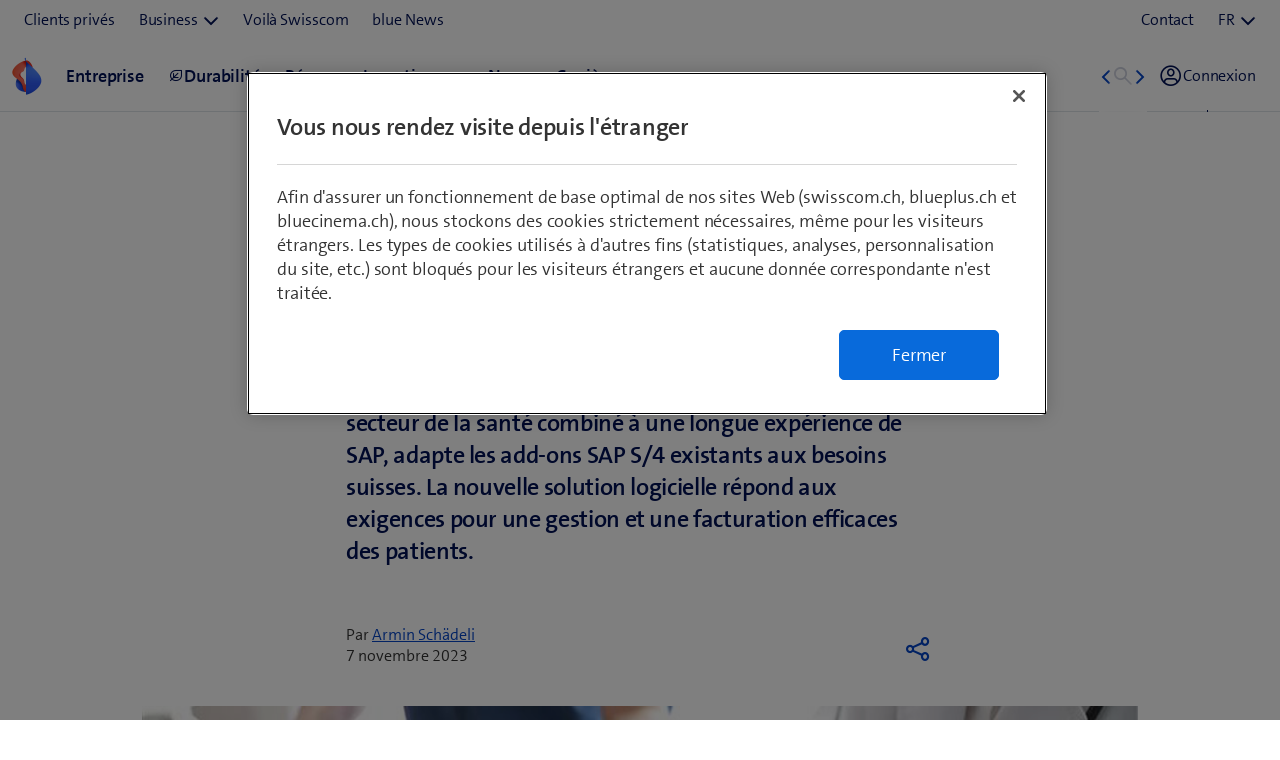

--- FILE ---
content_type: text/html;charset=utf-8
request_url: https://www.swisscom.ch/fr/about/news/2023/11/07-sap.html
body_size: 18352
content:

<!doctype html>
<html lang="fr" class="has-facts-container mod modPage ">
	<head>
	<meta charset="UTF-8"/>
	<meta name="template" content="swisscom-content-page"/>
	<meta name="viewport" content="width=device-width, initial-scale=1"/>
	

	

    
<link rel="stylesheet" href="https://rcp.scsstatic.ch/etc.clientlibs/swisscom/clientlibs/clientlib-base.min.9bb367c1c6bad3d1363927d1f5a01aed.css" type="text/css">





	<title>Succession de SAP IS-H: baptême du feu réussi | Swisscom</title>

	<link rel="canonical" href="https://www.swisscom.ch/fr/about/news/2023/11/07-sap.html"/>

	<meta name="description" content="Un consortium composé de Swisscom, Common MS de Madrid, GITG de Hambourg et Aktiva de Frauenfeld, adapte les add-ons SAP S/4 aux besoins suisses."/>
	<meta name="keywords" content="Armin Schädeli, Produits, Communiqués de presse"/>
	<meta name="robots" content="index,follow"/>
	<meta name="twitter:image" content="https://rcp.scsstatic.ch/content/dam/assets/about/news/2023/11/content/07-sap-1200x630.jpg"/>
<meta name="twitter:title" content="Succession de SAP IS-H: baptême du feu réussi"/>
<meta property="og:image" content="https://rcp.scsstatic.ch/content/dam/assets/about/news/2023/11/content/07-sap-1200x630.jpg"/>
<meta property="og:description" content="Un consortium composé de Swisscom, Common MS de Madrid, GITG de Hambourg et Aktiva de Frauenfeld, adapte les add-ons SAP S/4 aux besoins suisses."/>
<meta property="og:title" content="Succession de SAP IS-H: baptême du feu réussi"/>
<meta name="twitter:description" content="Un consortium composé de Swisscom, Common MS de Madrid, GITG de Hambourg et Aktiva de Frauenfeld, adapte les add-ons SAP S/4 aux besoins suisses."/>
<meta name="twitter:card" content="summary_large_image"/>
<meta property="og:type" content="article"/>
<meta property="og:url" content="https://www.swisscom.ch/fr/about/news/2023/11/07-sap.html"/>


	
		<link rel="alternate" hreflang="de" href="https://www.swisscom.ch/de/about/news/2023/11/07-sap.html"/>
<link rel="alternate" hreflang="fr" href="https://www.swisscom.ch/fr/about/news/2023/11/07-sap.html"/>
<link rel="alternate" hreflang="x-default" href="https://www.swisscom.ch/de/about/news/2023/11/07-sap.html"/>

	




	<script data-odl-version="2.0.0" data-platform="scportal" src="https://rcp.scsstatic.ch/content/dam/swisscomsite/static1httl/cdn/datalayer-sync-min.js" data-env="prod" id="datalayer-api" data-domain="swisscom"></script>







	
	<link rel="preconnect" href="//dpm.demdex.net" crossorigin="use-credentials"/>
	<link rel="preconnect" href="//at.swisscom.ch"/>
	<link rel="dns-prefetch" href="//dpm.demdex.net"/>
	<link rel="dns-prefetch" href="//at.swisscom.ch"/>

	

	<script type="module" src="https://sdx.scsstatic.ch/v2.162.1/js/webcomponents/webcomponents/webcomponents.esm.js" integrity="sha512-CKSziBeuuV5bRTRzgxfrCoDhnmEnIEEvB/95hoQIwlXpu2qgo0+MTkPIjtldOqG2Yv431CKh2PelaVCQygi+eQ==" crossorigin></script>
	<script type="module" src="https://rcp.scsstatic.ch/portal-services/header-shared-webcomponents/2.46.2/build/header-shared-webcomponents.esm.js"></script>
	<link rel="preload" href="https://sdx.scsstatic.ch/v2.162.1/fonts/TheSans/TheSansB_400_.woff2" as="font" type="font/woff2" crossorigin/>
	<link rel="preload" href="https://sdx.scsstatic.ch/v2.162.1/fonts/TheSans/TheSansB_700_.woff2" as="font" type="font/woff2" crossorigin/>
	<link rel="preload" href="https://sdx.scsstatic.ch/v2.162.1/fonts/sdx-icons/sdx-icons.woff2" as="font" type="font/woff2" crossorigin/>
	<link rel="stylesheet" href="https://sdx.scsstatic.ch/v2.162.1/css/sdx.min.css" integrity="sha512-MJW5vmE2pFGpUgYlVB+A6rrqQ8SfCS3s5Ly8A/Z9KMTXB2LNeRd160OyHSjDCmfnoi3GmPOZz0V1TVsN6zMpkQ==" crossorigin/>
	<link rel="icon" href="https://sdx.scsstatic.ch/v2.162.1/images/favicon.ico" type="image/x-icon" sizes="32x32"/>
	<link rel="icon" href="https://sdx.scsstatic.ch/v2.162.1/images/svgs/swisscom-logo-lifeform.svg" type="image/svg+xml"/>
	<link rel="apple-touch-icon" href="https://sdx.scsstatic.ch/v2.162.1/images/swisscom-logo-lifeform-180x180.png"/>

	
	<link rel="modulepreload" href="https://rcp.scsstatic.ch/etc.clientlibs/swisscom/clientlibs/webpack-generated/resources/runtime.877c067df244b3ad2f60.js"/>
<link rel="modulepreload" href="https://rcp.scsstatic.ch/etc.clientlibs/swisscom/clientlibs/webpack-generated/resources/526.eea731ba2b4752921512.js"/>
<link rel="modulepreload" href="https://rcp.scsstatic.ch/etc.clientlibs/swisscom/clientlibs/webpack-generated/resources/71.c23057c28941496ab0fc.js"/>
<link rel="modulepreload" href="https://rcp.scsstatic.ch/etc.clientlibs/swisscom/clientlibs/webpack-generated/resources/745.d0ba5adc0cad9b9d5117.js"/>
<link rel="modulepreload" href="https://rcp.scsstatic.ch/etc.clientlibs/swisscom/clientlibs/webpack-generated/resources/859.26bbf83b24b47813a3e9.js"/>
<link rel="modulepreload" href="https://rcp.scsstatic.ch/etc.clientlibs/swisscom/clientlibs/webpack-generated/resources/274.e3c10e28104e32b161c0.js"/>
<link rel="modulepreload" href="https://rcp.scsstatic.ch/etc.clientlibs/swisscom/clientlibs/webpack-generated/resources/840.0d0afe18bb62b1923939.js"/>
<link rel="modulepreload" href="https://rcp.scsstatic.ch/etc.clientlibs/swisscom/clientlibs/webpack-generated/resources/504.42b15a9146c4c5903d7b.js"/>
<link rel="modulepreload" href="https://rcp.scsstatic.ch/etc.clientlibs/swisscom/clientlibs/webpack-generated/resources/537.2683768cfdaa7ac0ceb2.js"/>
<link rel="modulepreload" href="https://rcp.scsstatic.ch/etc.clientlibs/swisscom/clientlibs/webpack-generated/resources/451.8d91ffe295232718f28e.js"/>
<link rel="modulepreload" href="https://rcp.scsstatic.ch/etc.clientlibs/swisscom/clientlibs/webpack-generated/resources/greenfield.8fb06fc993b188320047.js"/>

	<link rel="stylesheet" href="https://rcp.scsstatic.ch/etc.clientlibs/swisscom/clientlibs/webpack-generated/resources/451.1c5390e62e566511f0f4.css"/>
<link rel="stylesheet" href="https://rcp.scsstatic.ch/etc.clientlibs/swisscom/clientlibs/webpack-generated/resources/greenfield.139ed7fff1afeeb2845c.css"/>

	<script>
		(window.$asyncPortalscripts = window.$asyncPortalscripts || []).push(import('https://rcp.scsstatic.ch/etc.clientlibs/swisscom/clientlibs/webpack-generated/resources/runtime.877c067df244b3ad2f60.js'),import('https://rcp.scsstatic.ch/etc.clientlibs/swisscom/clientlibs/webpack-generated/resources/526.eea731ba2b4752921512.js'),import('https://rcp.scsstatic.ch/etc.clientlibs/swisscom/clientlibs/webpack-generated/resources/71.c23057c28941496ab0fc.js'),import('https://rcp.scsstatic.ch/etc.clientlibs/swisscom/clientlibs/webpack-generated/resources/745.d0ba5adc0cad9b9d5117.js'),import('https://rcp.scsstatic.ch/etc.clientlibs/swisscom/clientlibs/webpack-generated/resources/859.26bbf83b24b47813a3e9.js'),import('https://rcp.scsstatic.ch/etc.clientlibs/swisscom/clientlibs/webpack-generated/resources/274.e3c10e28104e32b161c0.js'),import('https://rcp.scsstatic.ch/etc.clientlibs/swisscom/clientlibs/webpack-generated/resources/840.0d0afe18bb62b1923939.js'),import('https://rcp.scsstatic.ch/etc.clientlibs/swisscom/clientlibs/webpack-generated/resources/504.42b15a9146c4c5903d7b.js'),import('https://rcp.scsstatic.ch/etc.clientlibs/swisscom/clientlibs/webpack-generated/resources/537.2683768cfdaa7ac0ceb2.js'),import('https://rcp.scsstatic.ch/etc.clientlibs/swisscom/clientlibs/webpack-generated/resources/451.8d91ffe295232718f28e.js'),import('https://rcp.scsstatic.ch/etc.clientlibs/swisscom/clientlibs/webpack-generated/resources/greenfield.8fb06fc993b188320047.js'));
	</script>





	
	
	

	

	
	
	

	
	

</head>
	<body class="page basicpage  " id="page-02d8a09fcb" style="background-color: " data-show-consent-popup="false" data-page-segment="about" data-wcm-mode="DISABLED">
		
	<div id="tealiumTrackingInit" class="mod modTealium has-facts-container" data-page-tracking="{&#34;tealiumEnv&#34;:&#34;prod&#34;,&#34;uxTracking&#34;:true,&#34;templateName&#34;:&#34;swisscom/components/structure/page&#34;,&#34;tealiumCfu&#34;:&#34;about&#34;,&#34;viewType&#34;:&#34;responsive&#34;,&#34;context&#34;:&#34;online&#34;,&#34;intelliAdConversionValue&#34;:&#34;&#34;,&#34;pagePath&#34;:&#34;news/2023/11/07-sap&#34;,&#34;lang&#34;:&#34;fr&#34;,&#34;trackingPageType&#34;:&#34;home&#34;,&#34;uuid&#34;:&#34;ZGIbIA&#34;,&#34;platform&#34;:&#34;scportal&#34;}"></div>
	

		
		
			<ul class="mod modSkipLinks">
	<li><a href="#content" class="skip-link skip-link-content">Aller directement au sommaire</a></li>
	<li><a href="#search" class="skip-link skip-link-search">Aller directement au champ de recherche</a></li>
	<li><a href="#footer" class="skip-link skip-link-footer">Aller directement au pied de page</a></li>
</ul>

			



			

<div class="root responsivegrid mod modLightbox main-wrapper">


<div class="aem-Grid aem-Grid--12 aem-Grid--default--12 ">
    
    <div class="render-header aem-GridColumn aem-GridColumn--default--12">
	
	<link rel="modulepreload" href="https://rcp.scsstatic.ch/etc.clientlibs/swisscom/clientlibs/webpack-generated/resources/header.24faf05edf79ec8d165c.js"/>

	<link rel="stylesheet" href="https://rcp.scsstatic.ch/etc.clientlibs/swisscom/clientlibs/webpack-generated/resources/header.9db0b1bd6ccffa06ad07.css"/>

	<script>
		(window.$asyncPortalscripts = window.$asyncPortalscripts || []).push(import('https://rcp.scsstatic.ch/etc.clientlibs/swisscom/clientlibs/webpack-generated/resources/header.24faf05edf79ec8d165c.js'));
	</script>


	
	
	
	
	


<div class="mod modCrisisHeader has-facts-container sdx-container" data-crisis-data-url="/fr/about/news/2023/11/07-sap.crisis-config.json"></div>

	<sdx-header class="mod modRenderSdxHeader has-facts-container has-breadcrumb" index="{&#34;label&#34;:&#34;Voilà Swisscom&#34;,&#34;href&#34;:&#34;/fr/about.html&#34;,&#34;active&#34;:false,&#34;hidden&#34;:true,&#34;dataset&#34;:{&#34;trackLabel&#34;:&#34;about&#34;,&#34;trackCategory&#34;:&#34;logo&#34;,&#34;trackLocation&#34;:&#34;header&#34;,&#34;trackAction&#34;:&#34;link&#34;}}" navigation="{&#34;secondary&#34;:{&#34;label&#34;:&#34;Prestations de service&#34;,&#34;active&#34;:false,&#34;hidden&#34;:false,&#34;children&#34;:[],&#34;dataset&#34;:{&#34;trackLabel&#34;:&#34;services&#34;,&#34;trackCategory&#34;:&#34;l0-toolbar&#34;,&#34;trackLocation&#34;:&#34;header&#34;,&#34;trackAction&#34;:&#34;link&#34;}},&#34;tertiary&#34;:{&#34;label&#34;:&#34;Contact \u0026 langue&#34;,&#34;active&#34;:false,&#34;hidden&#34;:false,&#34;children&#34;:[{&#34;label&#34;:&#34;Contact&#34;,&#34;href&#34;:&#34;/fr/about/contacts.html#ms-multipageStep-step1&#34;,&#34;active&#34;:false,&#34;hidden&#34;:false,&#34;children&#34;:[],&#34;dataset&#34;:{&#34;trackLabel&#34;:&#34;Contact&#34;,&#34;trackCategory&#34;:&#34;l0-toolbar&#34;,&#34;trackLocation&#34;:&#34;header&#34;,&#34;trackAction&#34;:&#34;link&#34;}},{&#34;label&#34;:&#34;FR&#34;,&#34;active&#34;:true,&#34;hidden&#34;:false,&#34;children&#34;:[{&#34;label&#34;:&#34;DE&#34;,&#34;href&#34;:&#34;https://www.swisscom.ch/de/about/news/2023/11/07-sap.html&#34;,&#34;active&#34;:false,&#34;hidden&#34;:false,&#34;dataset&#34;:{&#34;trackLabel&#34;:&#34;language-selection-de&#34;,&#34;trackCategory&#34;:&#34;l0-toolbar&#34;,&#34;trackLocation&#34;:&#34;header&#34;,&#34;trackAction&#34;:&#34;link&#34;}}],&#34;dataset&#34;:{&#34;trackLabel&#34;:&#34;language-selection&#34;,&#34;trackCategory&#34;:&#34;l0-toolbar&#34;,&#34;trackLocation&#34;:&#34;header&#34;,&#34;trackAction&#34;:&#34;link&#34;}}]},&#34;main&#34;:{&#34;label&#34;:&#34;Navigation&#34;,&#34;active&#34;:false,&#34;hidden&#34;:false,&#34;children&#34;:[{&#34;label&#34;:&#34;News&#34;,&#34;href&#34;:&#34;/fr/about/news.html&#34;,&#34;active&#34;:false,&#34;hidden&#34;:true,&#34;children&#34;:[{&#34;label&#34;:&#34;Succession de SAP IS-H: baptême du feu réussi&#34;,&#34;href&#34;:&#34;/fr/about/news/2023/11/07-sap.html&#34;,&#34;active&#34;:true,&#34;hidden&#34;:true,&#34;dataset&#34;:{&#34;trackLabel&#34;:&#34;about/news/2023/11/07-sap&#34;,&#34;trackCategory&#34;:&#34;breadcrumb&#34;,&#34;trackLocation&#34;:&#34;header&#34;,&#34;trackAction&#34;:&#34;link&#34;}}],&#34;dataset&#34;:{&#34;trackLabel&#34;:&#34;about/news&#34;,&#34;trackCategory&#34;:&#34;breadcrumb&#34;,&#34;trackLocation&#34;:&#34;header&#34;,&#34;trackAction&#34;:&#34;link&#34;}},{&#34;label&#34;:&#34;Entreprise&#34;,&#34;href&#34;:&#34;/fr/about/entreprise.html&#34;,&#34;active&#34;:false,&#34;hidden&#34;:false,&#34;dataset&#34;:{&#34;trackLabel&#34;:&#34;unternehmen&#34;,&#34;trackCategory&#34;:&#34;l1-mdd&#34;,&#34;trackLocation&#34;:&#34;header&#34;,&#34;trackAction&#34;:&#34;link&#34;}},{&#34;label&#34;:&#34;Durabilité&#34;,&#34;href&#34;:&#34;/fr/about/durabilite.html&#34;,&#34;active&#34;:false,&#34;hidden&#34;:false,&#34;iconName&#34;:&#34;icon-141-leaf&#34;,&#34;dataset&#34;:{&#34;trackLabel&#34;:&#34;nachhaltigkeit&#34;,&#34;trackCategory&#34;:&#34;l1-mdd&#34;,&#34;trackLocation&#34;:&#34;header&#34;,&#34;trackAction&#34;:&#34;link&#34;}},{&#34;label&#34;:&#34;Réseau&#34;,&#34;href&#34;:&#34;/fr/about/reseau.html&#34;,&#34;active&#34;:false,&#34;hidden&#34;:false,&#34;dataset&#34;:{&#34;trackLabel&#34;:&#34;netz&#34;,&#34;trackCategory&#34;:&#34;l1-mdd&#34;,&#34;trackLocation&#34;:&#34;header&#34;,&#34;trackAction&#34;:&#34;link&#34;}},{&#34;label&#34;:&#34;Investisseurs&#34;,&#34;href&#34;:&#34;/fr/about/investisseurs.html&#34;,&#34;active&#34;:false,&#34;hidden&#34;:false,&#34;dataset&#34;:{&#34;trackLabel&#34;:&#34;investoren&#34;,&#34;trackCategory&#34;:&#34;l1-mdd&#34;,&#34;trackLocation&#34;:&#34;header&#34;,&#34;trackAction&#34;:&#34;link&#34;}},{&#34;label&#34;:&#34;News&#34;,&#34;href&#34;:&#34;/fr/about/news.html&#34;,&#34;active&#34;:false,&#34;hidden&#34;:false,&#34;dataset&#34;:{&#34;trackLabel&#34;:&#34;news&#34;,&#34;trackCategory&#34;:&#34;l1-mdd&#34;,&#34;trackLocation&#34;:&#34;header&#34;,&#34;trackAction&#34;:&#34;link&#34;}},{&#34;label&#34;:&#34;Carrière&#34;,&#34;href&#34;:&#34;/fr/about/carriere.html&#34;,&#34;active&#34;:false,&#34;hidden&#34;:false,&#34;dataset&#34;:{&#34;trackLabel&#34;:&#34;jobs&#34;,&#34;trackCategory&#34;:&#34;l1-mdd&#34;,&#34;trackLocation&#34;:&#34;header&#34;,&#34;trackAction&#34;:&#34;link&#34;}}]},&#34;primary&#34;:{&#34;active&#34;:false,&#34;hidden&#34;:false,&#34;children&#34;:[{&#34;label&#34;:&#34;Clients privés&#34;,&#34;href&#34;:&#34;/fr/clients-prives.html&#34;,&#34;active&#34;:false,&#34;hidden&#34;:false,&#34;children&#34;:[],&#34;dataset&#34;:{&#34;trackLabel&#34;:&#34;Residential&#34;,&#34;trackCategory&#34;:&#34;l0-toolbar&#34;,&#34;trackLocation&#34;:&#34;header&#34;,&#34;trackAction&#34;:&#34;link&#34;}},{&#34;label&#34;:&#34;Business&#34;,&#34;active&#34;:false,&#34;hidden&#34;:false,&#34;children&#34;:[{&#34;label&#34;:&#34;Tous les clients commerciaux&#34;,&#34;href&#34;:&#34;/fr/business.html&#34;,&#34;active&#34;:false,&#34;hidden&#34;:false,&#34;children&#34;:[],&#34;dataset&#34;:{&#34;trackLabel&#34;:&#34;biz&#34;,&#34;trackCategory&#34;:&#34;l0-toolbar&#34;,&#34;trackLocation&#34;:&#34;header&#34;,&#34;trackAction&#34;:&#34;link&#34;}},{&#34;label&#34;:&#34;PME&#34;,&#34;href&#34;:&#34;/fr/business/pme.html&#34;,&#34;active&#34;:false,&#34;hidden&#34;:false,&#34;children&#34;:[],&#34;dataset&#34;:{&#34;trackLabel&#34;:&#34;sme&#34;,&#34;trackCategory&#34;:&#34;l0-toolbar&#34;,&#34;trackLocation&#34;:&#34;header&#34;,&#34;trackAction&#34;:&#34;link&#34;}},{&#34;label&#34;:&#34;Grandes entreprises&#34;,&#34;href&#34;:&#34;/fr/business/enterprise.html&#34;,&#34;active&#34;:false,&#34;hidden&#34;:false,&#34;children&#34;:[],&#34;dataset&#34;:{&#34;trackLabel&#34;:&#34;ent&#34;,&#34;trackCategory&#34;:&#34;l0-toolbar&#34;,&#34;trackLocation&#34;:&#34;header&#34;,&#34;trackAction&#34;:&#34;link&#34;}},{&#34;label&#34;:&#34;Start-up&#34;,&#34;href&#34;:&#34;/fr/business/start-up.html&#34;,&#34;active&#34;:false,&#34;hidden&#34;:false,&#34;children&#34;:[],&#34;dataset&#34;:{&#34;trackLabel&#34;:&#34;start-up&#34;,&#34;trackCategory&#34;:&#34;l0-toolbar&#34;,&#34;trackLocation&#34;:&#34;header&#34;,&#34;trackAction&#34;:&#34;link&#34;}}],&#34;dataset&#34;:{&#34;trackLabel&#34;:&#34;Business&#34;,&#34;trackCategory&#34;:&#34;l0-toolbar&#34;,&#34;trackLocation&#34;:&#34;header&#34;,&#34;trackAction&#34;:&#34;link&#34;}},{&#34;label&#34;:&#34;Voilà Swisscom&#34;,&#34;href&#34;:&#34;/fr/about.html&#34;,&#34;active&#34;:true,&#34;hidden&#34;:false,&#34;children&#34;:[],&#34;dataset&#34;:{&#34;trackLabel&#34;:&#34;about&#34;,&#34;trackCategory&#34;:&#34;l0-toolbar&#34;,&#34;trackLocation&#34;:&#34;header&#34;,&#34;trackAction&#34;:&#34;link&#34;}},{&#34;label&#34;:&#34;blue News&#34;,&#34;href&#34;:&#34;https://www.bluewin.ch&#34;,&#34;active&#34;:false,&#34;hidden&#34;:false,&#34;children&#34;:[],&#34;dataset&#34;:{&#34;trackLabel&#34;:&#34;blue News&#34;,&#34;trackCategory&#34;:&#34;l0-toolbar&#34;,&#34;trackLocation&#34;:&#34;header&#34;,&#34;trackAction&#34;:&#34;link&#34;}}]}}" slots="[]">
		<div slot="above">
			

		</div>
		<scs-header-coordinator></scs-header-coordinator>
		<scs-search-input slot="search" fusion-api-version="v3" result-page-path="/fr/about/trouver.html#/?segment=about"></scs-search-input>
		
		<scs-notifications></scs-notifications>
		<scs-user-info login-config="{&#34;prefix&#34;:&#34;/scel/online/portal/&#34;}" logout-href="/bin/scs/ecommerce/sso/?logout=1&amp;SNA=myswisscom&amp;RURL=https%3A%2F%2Fwww.swisscom.ch%2Ffr%2Fabout%2Fnews%2F2023%2F11%2F07-sap.html" user-menu-links="[]"></scs-user-info>
		
	</sdx-header>


	

	


<a id="content" name="content"></a>
</div>
<div class="responsivegrid aem-GridColumn aem-GridColumn--default--12">


<div class="aem-Grid aem-Grid--12 aem-Grid--default--12 aem-Grid--md--12 aem-Grid--sm--12 aem-Grid--xs--12 ">
    
    <div class="experiencefragment aem-GridColumn aem-GridColumn--default--12"><div id="experiencefragment-180c3894ba" class="cmp-experiencefragment cmp-experiencefragment--spacer"><div class="xf-content-height">
	


<div class="aem-Grid aem-Grid--12 aem-Grid--default--12 ">
    
    <div class="component-container reset-paddings aem-GridColumn aem-GridColumn--default--12">

    
	<style type="text/css">
		#container-1021caf3c2,[class*=flex-] > #container-1021caf3c2 > * > .aem-Grid {min-height: 16px !important;}@media only screen and (max-width: 1440px){#container-1021caf3c2,[class*=flex-] > #container-1021caf3c2 > * > .aem-Grid {min-height: 16px !important;}}@media only screen and (max-width: 1280px){#container-1021caf3c2,[class*=flex-] > #container-1021caf3c2 > * > .aem-Grid {min-height: 16px !important;}}@media only screen and (max-width: 1024px){#container-1021caf3c2,[class*=flex-] > #container-1021caf3c2 > * > .aem-Grid {min-height: 16px !important;}}@media only screen and (max-width: 768px){#container-1021caf3c2,[class*=flex-] > #container-1021caf3c2 > * > .aem-Grid {min-height: 8px !important;}}@media only screen and (max-width: 480px){#container-1021caf3c2,[class*=flex-] > #container-1021caf3c2 > * > .aem-Grid {min-height: 8px !important;}}
	</style>
	
	
	<!-- prettier-ignore-attribute -->
	<div id="container-1021caf3c2" class="
			cmp-container cmp-container_height
			
			
			
			
			
			
			has-transparent-background
		" data-waiting-time="1000" data-expression-action="show">
		
		<div class="cmp-container_regular   img-wrapper  desktop  ">
			
		</div>
		
		<div>


<div class="aem-Grid aem-Grid--12 aem-Grid--default--12 ">
    
    
    
</div>
</div>
	</div>

    
</div>

    
</div>

</div>
</div>


	


    

</div>
<div class="article aem-GridColumn aem-GridColumn--default--12">
	
	<article class="news-template">
		<header>
			<div class="row flex-items-xs-center">
				<div class="col-md-8 col-sm-12 col-lg-6 margin-bottom-1">
					<p class="text-h6 sc-navy margin-bottom-1 font font--semi-bold">Système de santé</p>
					<h1 class="sc-navy font--bold font text-h1 margin-bottom-3">Succession de SAP IS-H: baptême du feu réussi pour la nouvelle solution</h1>
					<p class="sc-navy font font--semi-bold text-h4 margin-bottom-4">Un consortium composé de Swisscom, Common MS de Madrid, GITG de Hambourg et Aktiva de Frauenfeld, des entreprises disposant toutes d’un vaste savoir-faire dans le secteur de la santé combiné à une longue expérience de SAP, adapte les add-ons SAP S/4 existants aux besoins suisses. La nouvelle solution logicielle répond aux exigences pour une gestion et une facturation efficaces des patients.</p>
					<div class="row flex-items-sm-between">
						<div class="col-sm-10 margin-lg-top-3 margin-xs-top-0 text-b2">
							<address class="author text-small">
								Par <a href="/fr/about/news/autoren/armin-schaedeli">Armin Schädeli</a>
							</address>
							<time class="text-small" datetime="7 novembre 2023" pubdate>7 novembre 2023</time>
						</div>
						<div class="col-sm-auto flex-xs-bottom margin-xs-top-4 margin-sm-top-0">
							
	<sdx-menu-flyout>
		<sdx-menu-flyout-toggle>
			<div class="tools-flex">
				<sdx-icon icon-name="icon-share" size="3" sr-hint="Choose a service"></sdx-icon>
				
			</div>
		</sdx-menu-flyout-toggle>

		<sdx-menu-flyout-content class="mod modSocialTools">
			<ul>
				<li>
					<a href="https://www.facebook.com/sharer.php?u=https://www.swisscom.ch/fr/about/news/2023/11/07-sap.html&title=Succession%20de%20SAP%20IS-H%3A%20bapt%C3%AAme%20du%20feu%20r%C3%A9ussi" target="_blank" rel="noopener noreferrer" data-track-label="facebook">
						Facebook<span class="sr-only">(ouvre une nouvelle fenêtre)</span>
					</a>
				</li>
				<li>
					<a href="https://x.com/intent/post?url=https://www.swisscom.ch/fr/about/news/2023/11/07-sap.html&amp;text=Succession%20de%20SAP%20IS-H%3A%20bapt%C3%AAme%20du%20feu%20r%C3%A9ussi" target="_blank" rel="noopener noreferrer" data-track-label="twitter">
						X<span class="sr-only">(ouvre une nouvelle fenêtre)</span>
					</a>
				</li>
				<li>
					<a href="https://www.linkedin.com/shareArticle?mini=true&amp;url=https://www.swisscom.ch/fr/about/news/2023/11/07-sap.html&amp;title=Succession%20de%20SAP%20IS-H%3A%20bapt%C3%AAme%20du%20feu%20r%C3%A9ussi&amp;summary=" target="_blank" rel="noopener noreferrer" data-track-label="linkedin">
						Linkedin<span class="sr-only">(ouvre une nouvelle fenêtre)</span>
					</a>
				</li>
				<li>
					<a href="https://www.xing.com/social_plugins/share?url=https://www.swisscom.ch/fr/about/news/2023/11/07-sap.html" target="_blank" rel="noopener noreferrer" data-track-label="xing">
						Xing<span class="sr-only">(ouvre une nouvelle fenêtre)</span>
					</a>
				</li>
				<li>
					<a href="https://wa.me/?text=https://www.swisscom.ch/fr/about/news/2023/11/07-sap.html" target="_blank" rel="noopener noreferrer" data-track-label="whatsapp" data-action="share/whatsapp/share">
						WhatsApp<span class="sr-only">(ouvre une nouvelle fenêtre)</span>
					</a>
				</li>
				<li>
					<a href="mailto:?subject=Swisscom%3A%20Succession%20de%20SAP%20IS-H%3A%20bapt%C3%AAme%20du%20feu%20r%C3%A9ussi&amp;body=%0A%0ARecommandation%20sur%20swisscom.ch%3A%20Succession%20de%20SAP%20IS-H%3A%20bapt%C3%AAme%20du%20feu%20r%C3%A9ussi%0Ahttps://www.swisscom.ch/fr/about/news/2023/11/07-sap.html" data-track-label="mail">
						E-Mail
					</a>
				</li>
				
				<li>
					<a href="javascript:void(0)" data-track-label="copy-link" data-url="https://www.swisscom.ch/fr/about/news/2023/11/07-sap.html" data-copied="Copié!">
						Copier le lien
					</a>
				</li>
			</ul>
		</sdx-menu-flyout-content>
	</sdx-menu-flyout>


						</div>
					</div>
				</div>

				<figure class="col-xs-12 col-lg-10 margin-top-4">
					<div class="article-image">





	
	
		
			<img src="https://rcp.scsstatic.ch/content/dam/assets/about/news/2023/11/content/07-sap-1126x633.jpg" class="cmp-image__image" itemprop="contentUrl" alt="Sur l&#39;image, on peut voir un médecin et une infirmière devant un ordinateur portable." srcset="https://rcp.scsstatic.ch/content/dam/assets/about/news/2023/11/content/07-sap-1126x633.jpg/jcr:content/renditions/cq5dam.thumbnail.78.43.png 78w, https://rcp.scsstatic.ch/content/dam/assets/about/news/2023/11/content/07-sap-1126x633.jpg/jcr:content/renditions/cq5dam.thumbnail.156.87.png 156w, https://rcp.scsstatic.ch/content/dam/assets/about/news/2023/11/content/07-sap-1126x633.jpg/jcr:content/renditions/cq5dam.thumbnail.312.175.png 312w, https://rcp.scsstatic.ch/content/dam/assets/about/news/2023/11/content/07-sap-1126x633.jpg/jcr:content/renditions/cq5dam.thumbnail.625.350.png 625w, https://rcp.scsstatic.ch/content/dam/assets/about/news/2023/11/content/07-sap-1126x633.jpg 1126w" id="img--KVpPA" height="633" width="1126" loading="lazy"/>
		
		
	
	
	


    

</div>

					
				</figure>
			</div>
		</header>
	</article>
	



    

</div>
<div class="experiencefragment aem-GridColumn aem-GridColumn--default--12"><div id="experiencefragment-32e101abba" class="cmp-experiencefragment cmp-experiencefragment--spacer"><div class="xf-content-height">
	


<div class="aem-Grid aem-Grid--12 aem-Grid--default--12 ">
    
    <div class="component-container reset-paddings aem-GridColumn aem-GridColumn--default--12">

    
	<style type="text/css">
		#container-2a613cf8cf,[class*=flex-] > #container-2a613cf8cf > * > .aem-Grid {min-height: 8px !important;}@media only screen and (max-width: 1440px){#container-2a613cf8cf,[class*=flex-] > #container-2a613cf8cf > * > .aem-Grid {min-height: 8px !important;}}@media only screen and (max-width: 1280px){#container-2a613cf8cf,[class*=flex-] > #container-2a613cf8cf > * > .aem-Grid {min-height: 8px !important;}}@media only screen and (max-width: 1024px){#container-2a613cf8cf,[class*=flex-] > #container-2a613cf8cf > * > .aem-Grid {min-height: 8px !important;}}@media only screen and (max-width: 768px){#container-2a613cf8cf,[class*=flex-] > #container-2a613cf8cf > * > .aem-Grid {min-height: 4px !important;}}@media only screen and (max-width: 480px){#container-2a613cf8cf,[class*=flex-] > #container-2a613cf8cf > * > .aem-Grid {min-height: 4px !important;}}
	</style>
	
	
	<!-- prettier-ignore-attribute -->
	<div id="container-2a613cf8cf" class="
			cmp-container cmp-container_height
			
			
			
			
			
			
			has-transparent-background
		" data-waiting-time="1000" data-expression-action="show">
		
		<div class="cmp-container_regular   img-wrapper  desktop  ">
			
		</div>
		
		<div>


<div class="aem-Grid aem-Grid--12 aem-Grid--default--12 ">
    
    
    
</div>
</div>
	</div>

    
</div>

    
</div>

</div>
</div>


	


    

</div>
<div class="text aem-GridColumn--sm--none aem-GridColumn--default--none aem-GridColumn--offset--xs--0 aem-GridColumn--md--8 aem-GridColumn--xs--none aem-GridColumn--offset--default--3 aem-GridColumn--offset--sm--0 aem-GridColumn aem-GridColumn--offset--md--2 aem-GridColumn--sm--12 aem-GridColumn--default--6 aem-GridColumn--xs--12 aem-GridColumn--md--none"><div id="text-08e92fb80e" class="cmp-text">
	<p class="line-height-28">SAP a suscité de vives inquiétudes dans le secteur en annonçant qu’elle cesserait, dès la fin 2030, la maintenance de l’actuelle solution IS-H (Industry Solution Healthcare), qui offre des fonctionnalités de gestion et de facturation des patients. En collaboration avec Common MS, GITG et Aktiva, Swisscom travaille sur la solution de remplacement: GS-H.</p>

</div>

    

</div>
<div class="text aem-GridColumn--sm--none aem-GridColumn--default--none aem-GridColumn--offset--xs--0 aem-GridColumn--md--8 aem-GridColumn--xs--none aem-GridColumn--offset--default--3 aem-GridColumn--offset--sm--0 aem-GridColumn aem-GridColumn--offset--md--2 aem-GridColumn--sm--12 aem-GridColumn--default--6 aem-GridColumn--xs--12 aem-GridColumn--md--none"><div id="text-7e19ce55ec" class="cmp-text">
	<p class="line-height-28">Les responsables de conduite intéressés et les leaders d’opinion (direction d’hôpitaux, secteur de l’IT, gestion des patients) ont pu découvrir son stade de développement lors du SAP Public Service Forum, qui s’est tenu le 6 novembre à Berne. Mike Ruoss, Head of Public &amp; Hospital Industry Lead de Swisscom: «En deux mots, voici ce que l’on peut dire: le monde hospitalier a été très agréablement surpris par la démonstration de la solution GS-H et dispose à présent d’une bonne perspective pour lancer les analyses et élaborer les feuilles de route nécessaires à la migration IS-H.»</p>

</div>

    

</div>
<div class="text aem-GridColumn--sm--none aem-GridColumn--default--none aem-GridColumn--offset--xs--0 aem-GridColumn--md--8 aem-GridColumn--xs--none aem-GridColumn--offset--default--3 aem-GridColumn--offset--sm--0 aem-GridColumn aem-GridColumn--offset--md--2 aem-GridColumn--sm--12 aem-GridColumn--default--6 aem-GridColumn--xs--12 aem-GridColumn--md--none"><div id="text-23977ee6a8" class="cmp-text">
	<p class="line-height-28">La première version pilote opérationnelle pour les hôpitaux suisses sera disponible dès la fin 2024. La nouvelle solution et les variantes éprouvées devraient être disponibles à partir de la fin 2025. Dès le début, il sera possible d’utiliser une solution moderne, évolutive et intuitive qui tient compte des spécificités du secteur suisse de la santé et garantit le respect total des exigences légales, aujourd’hui comme à l’avenir.</p>

</div>

    

</div>
<div class="text aem-GridColumn--sm--none aem-GridColumn--default--none aem-GridColumn--offset--xs--0 aem-GridColumn--md--8 aem-GridColumn--xs--none aem-GridColumn--offset--default--3 aem-GridColumn--offset--sm--0 aem-GridColumn aem-GridColumn--offset--md--2 aem-GridColumn--sm--12 aem-GridColumn--default--6 aem-GridColumn--xs--12 aem-GridColumn--md--none"><div id="text-bcf7dbe685" class="cmp-text">
	<p class="line-height-28">Swisscom assure la transposition des spécifications suisses et se positionne en interlocuteur principal des clients suisses, que ce soit pour la coordination du développement ou, à un stade ultérieur, pour la maintenance et l’assistance. La nouvelle solution offre des modèles de référence flexibles, entièrement adaptés aux besoins individuels des clients. Outre le modèle On Premise, elle sera également proposée en tant que Software as a Service. Notre nouvelle solution GS-H tient compte des évolutions à venir de SAP S/4HANA et ouvre ainsi la voie aux futures innovations (p. ex. automatisation, machine learning, IA, etc.).</p>

</div>

    

</div>
<div class="experiencefragment aem-GridColumn aem-GridColumn--default--12"><div id="experiencefragment-ddc10a428f" class="cmp-experiencefragment cmp-experiencefragment--spacer"><div class="xf-content-height">
	


<div class="aem-Grid aem-Grid--12 aem-Grid--default--12 ">
    
    <div class="component-container reset-paddings aem-GridColumn aem-GridColumn--default--12">

    
	<style type="text/css">
		#container-5cb61f35bb,[class*=flex-] > #container-5cb61f35bb > * > .aem-Grid {min-height: 16px !important;}@media only screen and (max-width: 1440px){#container-5cb61f35bb,[class*=flex-] > #container-5cb61f35bb > * > .aem-Grid {min-height: 16px !important;}}@media only screen and (max-width: 1280px){#container-5cb61f35bb,[class*=flex-] > #container-5cb61f35bb > * > .aem-Grid {min-height: 16px !important;}}@media only screen and (max-width: 1024px){#container-5cb61f35bb,[class*=flex-] > #container-5cb61f35bb > * > .aem-Grid {min-height: 16px !important;}}@media only screen and (max-width: 768px){#container-5cb61f35bb,[class*=flex-] > #container-5cb61f35bb > * > .aem-Grid {min-height: 8px !important;}}@media only screen and (max-width: 480px){#container-5cb61f35bb,[class*=flex-] > #container-5cb61f35bb > * > .aem-Grid {min-height: 8px !important;}}
	</style>
	
	
	<!-- prettier-ignore-attribute -->
	<div id="container-5cb61f35bb" class="
			cmp-container cmp-container_height
			
			
			
			
			
			
			has-transparent-background
		" data-waiting-time="1000" data-expression-action="show">
		
		<div class="cmp-container_regular   img-wrapper  desktop  ">
			
		</div>
		
		<div>


<div class="aem-Grid aem-Grid--12 aem-Grid--default--12 ">
    
    
    
</div>
</div>
	</div>

    
</div>

    
</div>

</div>
</div>


	


    

</div>
<div class="socialtools aem-GridColumn--sm--none aem-GridColumn--default--none aem-GridColumn--offset--xs--0 aem-GridColumn--md--8 aem-GridColumn--xs--none aem-GridColumn--offset--default--3 aem-GridColumn--offset--sm--0 aem-GridColumn aem-GridColumn--offset--md--2 aem-GridColumn--sm--12 aem-GridColumn--xs--12 aem-GridColumn--default--1 aem-GridColumn--md--none">
	<sdx-menu-flyout>
		<sdx-menu-flyout-toggle>
			<div class="tools-flex">
				<sdx-icon icon-name="icon-share" size="3" sr-hint="Choose a service"></sdx-icon>
				
			</div>
		</sdx-menu-flyout-toggle>

		<sdx-menu-flyout-content class="mod modSocialTools">
			<ul>
				<li>
					<a href="https://www.facebook.com/sharer.php?u=https://www.swisscom.ch/fr/about/news/2023/11/07-sap.html&title=Succession%20de%20SAP%20IS-H%3A%20bapt%C3%AAme%20du%20feu%20r%C3%A9ussi" target="_blank" rel="noopener noreferrer" data-track-label="facebook">
						Facebook<span class="sr-only">(ouvre une nouvelle fenêtre)</span>
					</a>
				</li>
				<li>
					<a href="https://x.com/intent/post?url=https://www.swisscom.ch/fr/about/news/2023/11/07-sap.html&amp;text=Succession%20de%20SAP%20IS-H%3A%20bapt%C3%AAme%20du%20feu%20r%C3%A9ussi" target="_blank" rel="noopener noreferrer" data-track-label="twitter">
						X<span class="sr-only">(ouvre une nouvelle fenêtre)</span>
					</a>
				</li>
				<li>
					<a href="https://www.linkedin.com/shareArticle?mini=true&amp;url=https://www.swisscom.ch/fr/about/news/2023/11/07-sap.html&amp;title=Succession%20de%20SAP%20IS-H%3A%20bapt%C3%AAme%20du%20feu%20r%C3%A9ussi&amp;summary=" target="_blank" rel="noopener noreferrer" data-track-label="linkedin">
						Linkedin<span class="sr-only">(ouvre une nouvelle fenêtre)</span>
					</a>
				</li>
				<li>
					<a href="https://www.xing.com/social_plugins/share?url=https://www.swisscom.ch/fr/about/news/2023/11/07-sap.html" target="_blank" rel="noopener noreferrer" data-track-label="xing">
						Xing<span class="sr-only">(ouvre une nouvelle fenêtre)</span>
					</a>
				</li>
				<li>
					<a href="https://wa.me/?text=https://www.swisscom.ch/fr/about/news/2023/11/07-sap.html" target="_blank" rel="noopener noreferrer" data-track-label="whatsapp" data-action="share/whatsapp/share">
						WhatsApp<span class="sr-only">(ouvre une nouvelle fenêtre)</span>
					</a>
				</li>
				<li>
					<a href="mailto:?subject=Swisscom%3A%20Succession%20de%20SAP%20IS-H%3A%20bapt%C3%AAme%20du%20feu%20r%C3%A9ussi&amp;body=%0A%0ARecommandation%20sur%20swisscom.ch%3A%20Succession%20de%20SAP%20IS-H%3A%20bapt%C3%AAme%20du%20feu%20r%C3%A9ussi%0Ahttps://www.swisscom.ch/fr/about/news/2023/11/07-sap.html" data-track-label="mail">
						E-Mail
					</a>
				</li>
				
				<li>
					<a href="javascript:void(0)" data-track-label="copy-link" data-url="https://www.swisscom.ch/fr/about/news/2023/11/07-sap.html" data-copied="Copié!">
						Copier le lien
					</a>
				</li>
			</ul>
		</sdx-menu-flyout-content>
	</sdx-menu-flyout>

</div>
<div class="experiencefragment aem-GridColumn aem-GridColumn--default--12"><div id="experiencefragment-569e76df23" class="cmp-experiencefragment cmp-experiencefragment--spacer"><div class="xf-content-height">
	


<div class="aem-Grid aem-Grid--12 aem-Grid--default--12 ">
    
    <div class="component-container reset-paddings aem-GridColumn aem-GridColumn--default--12">

    
	<style type="text/css">
		#container-1dec111f00,[class*=flex-] > #container-1dec111f00 > * > .aem-Grid {min-height: 32px !important;}@media only screen and (max-width: 1440px){#container-1dec111f00,[class*=flex-] > #container-1dec111f00 > * > .aem-Grid {min-height: 32px !important;}}@media only screen and (max-width: 1280px){#container-1dec111f00,[class*=flex-] > #container-1dec111f00 > * > .aem-Grid {min-height: 32px !important;}}@media only screen and (max-width: 1024px){#container-1dec111f00,[class*=flex-] > #container-1dec111f00 > * > .aem-Grid {min-height: 32px !important;}}@media only screen and (max-width: 768px){#container-1dec111f00,[class*=flex-] > #container-1dec111f00 > * > .aem-Grid {min-height: 16px !important;}}@media only screen and (max-width: 480px){#container-1dec111f00,[class*=flex-] > #container-1dec111f00 > * > .aem-Grid {min-height: 16px !important;}}
	</style>
	
	
	<!-- prettier-ignore-attribute -->
	<div id="container-1dec111f00" class="
			cmp-container cmp-container_height
			
			
			
			
			
			
			has-transparent-background
		" data-waiting-time="1000" data-expression-action="show">
		
		<div class="cmp-container_regular   img-wrapper  desktop  ">
			
		</div>
		
		<div>


<div class="aem-Grid aem-Grid--12 aem-Grid--default--12 ">
    
    
    
</div>
</div>
	</div>

    
</div>

    
</div>

</div>
</div>


	


    

</div>
<div class="component-container reset-paddings aem-GridColumn--sm--none aem-GridColumn--default--none aem-GridColumn--offset--xs--0 aem-GridColumn--md--8 aem-GridColumn--xs--none aem-GridColumn--offset--default--3 aem-GridColumn--offset--sm--0 aem-GridColumn aem-GridColumn--offset--md--2 aem-GridColumn--sm--12 aem-GridColumn--default--6 aem-GridColumn--xs--12 aem-GridColumn--md--none">

    
	
	
	
	<!-- prettier-ignore-attribute -->
	<div id="container-8f7dc1670d" class="
			cmp-container cmp-container_height
			
			
			
			
			
			
			has-light-background
		" data-waiting-time="1000" data-expression-action="show">
		
		<div class="cmp-container_regular   img-wrapper  desktop  " style="background-color:#eef3f6;">
			
		</div>
		
		<div>


<div class="aem-Grid aem-Grid--6 aem-Grid--default--6 aem-Grid--md--8 aem-Grid--sm--12 aem-Grid--xs--12 ">
    
    <div class="component-container reset-paddings padding-top-3 padding-bottom-3 padding-left-3 padding-right-3 aem-GridColumn--sm--none aem-GridColumn--offset--xs--0 aem-GridColumn--offset--sm--0 aem-GridColumn--md--8 aem-GridColumn aem-GridColumn--sm--12 aem-GridColumn--xs--none aem-GridColumn--offset--md--0 aem-GridColumn--default--6 aem-GridColumn--xs--12 aem-GridColumn--md--none">

    
	
	
	
	<!-- prettier-ignore-attribute -->
	<div id="container-82927e761e" class="
			cmp-container cmp-container_height
			
			
			
			
			
			
			has-transparent-background
		" data-waiting-time="1000" data-expression-action="show">
		
		<div class="cmp-container_regular   img-wrapper  desktop  ">
			
		</div>
		
		<div class="padding-top-3 padding-left-3 padding-right-3 padding-bottom-3">


<div class="aem-Grid aem-Grid--6 aem-Grid--default--6 aem-Grid--md--8 aem-Grid--sm--12 aem-Grid--xs--12 ">
    
    <div class="text aem-GridColumn--sm--none aem-GridColumn--default--none aem-GridColumn--offset--xs--0 aem-GridColumn--xs--none aem-GridColumn--offset--default--0 aem-GridColumn--offset--sm--0 aem-GridColumn aem-GridColumn--sm--12 aem-GridColumn--md--4 aem-GridColumn--offset--md--0 aem-GridColumn--default--6 aem-GridColumn--xs--12 aem-GridColumn--md--none"><div id="text-d45fe89246" class="cmp-text">
	<h3 class="text-h4 font font--semi-bold sc-navy margin-bottom-2">Links</h3>
<p class="margin-bottom-1 line-height-28"><a href="https://www.swisscom.ch/fr/business/enterprise/offre/health/gsh.html" class="icon-chevron-normal-right" target="_self">Pour en savoir plus</a></p>

</div>

    

</div>

    
</div>
</div>
	</div>

    
</div>

    
</div>
</div>
	</div>

    
</div>
<div class="experiencefragment aem-GridColumn aem-GridColumn--default--12"><div id="experiencefragment-6abaec972a" class="cmp-experiencefragment cmp-experiencefragment--spacer"><div class="xf-content-height">
	


<div class="aem-Grid aem-Grid--12 aem-Grid--default--12 ">
    
    <div class="component-container reset-paddings aem-GridColumn aem-GridColumn--default--12">

    
	<style type="text/css">
		#container-4cc9a0558b,[class*=flex-] > #container-4cc9a0558b > * > .aem-Grid {min-height: 32px !important;}@media only screen and (max-width: 1440px){#container-4cc9a0558b,[class*=flex-] > #container-4cc9a0558b > * > .aem-Grid {min-height: 32px !important;}}@media only screen and (max-width: 1280px){#container-4cc9a0558b,[class*=flex-] > #container-4cc9a0558b > * > .aem-Grid {min-height: 32px !important;}}@media only screen and (max-width: 1024px){#container-4cc9a0558b,[class*=flex-] > #container-4cc9a0558b > * > .aem-Grid {min-height: 32px !important;}}@media only screen and (max-width: 768px){#container-4cc9a0558b,[class*=flex-] > #container-4cc9a0558b > * > .aem-Grid {min-height: 16px !important;}}@media only screen and (max-width: 480px){#container-4cc9a0558b,[class*=flex-] > #container-4cc9a0558b > * > .aem-Grid {min-height: 16px !important;}}
	</style>
	
	
	<!-- prettier-ignore-attribute -->
	<div id="container-4cc9a0558b" class="
			cmp-container cmp-container_height
			
			
			
			
			
			
			has-transparent-background
		" data-waiting-time="1000" data-expression-action="show">
		
		<div class="cmp-container_regular   img-wrapper  desktop  ">
			
		</div>
		
		<div>


<div class="aem-Grid aem-Grid--12 aem-Grid--default--12 ">
    
    
    
</div>
</div>
	</div>

    
</div>

    
</div>

</div>
</div>


	


    

</div>
<div class="experiencefragment aem-GridColumn--sm--none aem-GridColumn--default--none aem-GridColumn--offset--xs--0 aem-GridColumn--md--8 aem-GridColumn--xs--none aem-GridColumn--offset--default--3 aem-GridColumn--offset--sm--0 aem-GridColumn aem-GridColumn--offset--md--2 aem-GridColumn--sm--12 aem-GridColumn--default--6 aem-GridColumn--xs--12 aem-GridColumn--md--none"><div id="experiencefragment-78f73f4539" class="cmp-experiencefragment cmp-experiencefragment--contact-fr"><div class="xf-content-height">
	


<div class="aem-Grid aem-Grid--12 aem-Grid--default--12 ">
    
    <div class="text padding-left-0 aem-GridColumn aem-GridColumn--default--12"><div id="text-c8d453844d" class="cmp-text">
	<h2 class="font--bold font sc-navy text-h2 margin-bottom-2">Contactez-nous</h2>
<h3 class="text-h4 font font--semi-bold sc-navy margin-bottom-1">Media Relations</h3>
<p class="line-height-28"><a href="mailto:media@swisscom.com">media@swisscom.com</a><br>
Tel. +41 58 221 98 04</p>

</div>

    

</div>

    
</div>

</div>
</div>


	


    

</div>
<div class="experiencefragment aem-GridColumn aem-GridColumn--default--12"><div id="experiencefragment-3c1cde1903" class="cmp-experiencefragment cmp-experiencefragment--spacer"><div class="xf-content-height">
	


<div class="aem-Grid aem-Grid--12 aem-Grid--default--12 ">
    
    <div class="component-container reset-paddings aem-GridColumn aem-GridColumn--default--12">

    
	<style type="text/css">
		#container-85ff8a1307,[class*=flex-] > #container-85ff8a1307 > * > .aem-Grid {min-height: 32px !important;}@media only screen and (max-width: 1440px){#container-85ff8a1307,[class*=flex-] > #container-85ff8a1307 > * > .aem-Grid {min-height: 32px !important;}}@media only screen and (max-width: 1280px){#container-85ff8a1307,[class*=flex-] > #container-85ff8a1307 > * > .aem-Grid {min-height: 32px !important;}}@media only screen and (max-width: 1024px){#container-85ff8a1307,[class*=flex-] > #container-85ff8a1307 > * > .aem-Grid {min-height: 32px !important;}}@media only screen and (max-width: 768px){#container-85ff8a1307,[class*=flex-] > #container-85ff8a1307 > * > .aem-Grid {min-height: 16px !important;}}@media only screen and (max-width: 480px){#container-85ff8a1307,[class*=flex-] > #container-85ff8a1307 > * > .aem-Grid {min-height: 16px !important;}}
	</style>
	
	
	<!-- prettier-ignore-attribute -->
	<div id="container-85ff8a1307" class="
			cmp-container cmp-container_height
			
			
			
			
			
			
			has-transparent-background
		" data-waiting-time="1000" data-expression-action="show">
		
		<div class="cmp-container_regular   img-wrapper  desktop  ">
			
		</div>
		
		<div>


<div class="aem-Grid aem-Grid--12 aem-Grid--default--12 ">
    
    
    
</div>
</div>
	</div>

    
</div>

    
</div>

</div>
</div>


	


    

</div>
<div class="component-container reset-paddings margin-top-4 margin-bottom-4 aem-GridColumn--sm--none aem-GridColumn--default--none aem-GridColumn--offset--xs--0 aem-GridColumn--md--8 aem-GridColumn--xs--none aem-GridColumn--offset--default--3 aem-GridColumn--offset--sm--0 aem-GridColumn aem-GridColumn--offset--md--2 aem-GridColumn--sm--12 aem-GridColumn--default--6 aem-GridColumn--xs--12 aem-GridColumn--md--none">

    
	
	
	
	<!-- prettier-ignore-attribute -->
	<div id="container-89d8f7443d" class="
			cmp-container cmp-container_height
			
			
			
			
			
			
			has-light-background
		" data-waiting-time="1000" data-expression-action="show">
		
		<div class="cmp-container_regular   img-wrapper  desktop  " style="background-color:#eef3f6;">
			
		</div>
		
		<div>


<div class="aem-Grid aem-Grid--6 aem-Grid--default--6 aem-Grid--md--8 aem-Grid--sm--12 aem-Grid--xs--12 ">
    
    <div class="experiencefragment margin-top-0 margin-bottom-0 margin-left-0 margin-right-0 padding-top-0 padding-bottom-0 padding-left-0 padding-right-0 aem-GridColumn--sm--none aem-GridColumn--default--none aem-GridColumn--offset--xs--0 aem-GridColumn--md--8 aem-GridColumn--xs--none aem-GridColumn--offset--default--0 aem-GridColumn--offset--sm--0 aem-GridColumn aem-GridColumn--sm--12 aem-GridColumn--offset--md--0 aem-GridColumn--default--6 aem-GridColumn--xs--12 aem-GridColumn--md--none"><div id="experiencefragment-d3de3c4fd2" class="cmp-experiencefragment cmp-experiencefragment--news-abonnieren-fr"><div class="xf-content-height">
	


<div class="aem-Grid aem-Grid--12 aem-Grid--default--12 aem-Grid--md--12 aem-Grid--sm--12 aem-Grid--xs--12 ">
    
    <div class="component-container reset-paddings padding-top-3 padding-bottom-3 padding-left-3 padding-right-3 aem-GridColumn--sm--none aem-GridColumn--offset--xs--0 aem-GridColumn--offset--sm--0 aem-GridColumn aem-GridColumn--sm--12 aem-GridColumn--xs--none aem-GridColumn--offset--md--0 aem-GridColumn--default--12 aem-GridColumn--xs--12 aem-GridColumn--md--none aem-GridColumn--md--12">

    
	
	
	
	<!-- prettier-ignore-attribute -->
	<div id="container-f8c19aad42" class="
			cmp-container cmp-container_height
			
			
			
			
			
			
			has-transparent-background
		" data-waiting-time="1000" data-expression-action="show">
		
		<div class="cmp-container_regular   img-wrapper  desktop  ">
			
		</div>
		
		<div class="padding-top-3 padding-bottom-3 padding-left-3 padding-right-3">


<div class="aem-Grid aem-Grid--12 aem-Grid--default--12 aem-Grid--xl--12 aem-Grid--md--12 aem-Grid--sm--12 aem-Grid--xs--12 aem-Grid--lg--12 ">
    
    <div class="text aem-GridColumn--sm--none aem-GridColumn--default--none aem-GridColumn--offset--xs--0 aem-GridColumn--offset--sm--0 aem-GridColumn aem-GridColumn--sm--12 aem-GridColumn--xs--none aem-GridColumn--default--12 aem-GridColumn--offset--default--0 aem-GridColumn--xs--12 aem-GridColumn--md--12"><div id="text-1fc7e9679a" class="cmp-text">
	<h3 class="text-h4 font font--semi-bold sc-navy margin-bottom-0">Dernières nouvelles de Swisscom</h3>

</div>

    

</div>
<div class="text aem-GridColumn--sm--7 aem-GridColumn--sm--none aem-GridColumn--default--none aem-GridColumn--offset--xs--0 aem-GridColumn--md--7 aem-GridColumn--xs--none aem-GridColumn--lg--7 aem-GridColumn--offset--default--0 aem-GridColumn--offset--lg--0 aem-GridColumn--lg--none aem-GridColumn--offset--sm--0 aem-GridColumn aem-GridColumn--default--8 aem-GridColumn--offset--md--0 aem-GridColumn--xs--12 aem-GridColumn--md--none">
	<div class="mod modInputs">
		<sdx-input label=" " type="email" placeholder="Adresse e-Mail" name="email" id="email-input-field"></sdx-input>
	</div>

</div>
<div class="component-button aem-GridColumn--sm--none aem-GridColumn--default--none aem-GridColumn--xl--4 aem-GridColumn--offset--xs--0 aem-GridColumn--sm--5 aem-GridColumn--xs--none aem-GridColumn--offset--default--0 aem-GridColumn--lg--5 aem-GridColumn--offset--lg--0 aem-GridColumn--lg--none aem-GridColumn--offset--xl--0 aem-GridColumn--offset--sm--0 aem-GridColumn aem-GridColumn--offset--md--0 aem-GridColumn--md--5 aem-GridColumn--xl--none aem-GridColumn--xs--12 aem-GridColumn--default--4 aem-GridColumn--md--none">

	<sdx-button class="mod modButton " id="btn-news" href="/fr/about/ghq-hidden-pages/newsletter-subscription-mm-referenz.html" label="S&#39;abonner" icon-size="1">
	</sdx-button>





    

</div>
<div class="html aem-GridColumn aem-GridColumn--sm--12 aem-GridColumn--default--12 aem-GridColumn--xs--12 aem-GridColumn--md--12">
	
	
	
		<script>
   
let inputField = document.getElementById('email-input-field');

const btn = document.getElementById('btn-news').addEventListener("click", checkUserEmail);

const regexPattern = new RegExp(/^[-0-9a-zA-Z.+_]+@[-0-9a-zA-Z.+_]+.[a-zA-Z-]+$/);

inputField.keyDownCallback = () => {
    inputField.removeAttribute("validation-message", "");
}

function checkUserEmail(e) {
    e.preventDefault();

    if (regexPattern.test(inputField.value)) {
     inputField.setAttribute('valid', "true");
       window.location.href =  `https://www.swisscom.ch/fr/about/newsletter.html#email=${inputField.value}`;
    } 
    else {
        inputField.setAttribute('valid', "false");
        inputField.setAttribute('validation-message', "Merci de vérifier ton adresse e-mail.");
}

}


</script>

<style> 

.component-button > div, sdx-button{
width: 100%;
}
#news-title-id .cmp-title__text {
margin-bottom: 8px;
}

</style>
	

</div>

    
</div>
</div>
	</div>

    
</div>

    
</div>

</div>
</div>


	


    

</div>

    
</div>
</div>
	</div>

    
</div>
<div class="experiencefragment aem-GridColumn aem-GridColumn--default--12"><div id="experiencefragment-519e1b7ae2" class="cmp-experiencefragment cmp-experiencefragment--spacer"><div class="xf-content-height">
	


<div class="aem-Grid aem-Grid--12 aem-Grid--default--12 ">
    
    <div class="component-container reset-paddings aem-GridColumn aem-GridColumn--default--12">

    
	<style type="text/css">
		#container-4470b2799e,[class*=flex-] > #container-4470b2799e > * > .aem-Grid {min-height: 128px !important;}@media only screen and (max-width: 1440px){#container-4470b2799e,[class*=flex-] > #container-4470b2799e > * > .aem-Grid {min-height: 128px !important;}}@media only screen and (max-width: 1280px){#container-4470b2799e,[class*=flex-] > #container-4470b2799e > * > .aem-Grid {min-height: 128px !important;}}@media only screen and (max-width: 1024px){#container-4470b2799e,[class*=flex-] > #container-4470b2799e > * > .aem-Grid {min-height: 128px !important;}}@media only screen and (max-width: 768px){#container-4470b2799e,[class*=flex-] > #container-4470b2799e > * > .aem-Grid {min-height: 64px !important;}}@media only screen and (max-width: 480px){#container-4470b2799e,[class*=flex-] > #container-4470b2799e > * > .aem-Grid {min-height: 64px !important;}}
	</style>
	
	
	<!-- prettier-ignore-attribute -->
	<div id="container-4470b2799e" class="
			cmp-container cmp-container_height
			
			
			
			
			
			
			has-transparent-background
		" data-waiting-time="1000" data-expression-action="show">
		
		<div class="cmp-container_regular   img-wrapper  desktop  ">
			
		</div>
		
		<div>


<div class="aem-Grid aem-Grid--12 aem-Grid--default--12 ">
    
    
    
</div>
</div>
	</div>

    
</div>

    
</div>

</div>
</div>


	


    

</div>

    
</div>
</div>
<div class="render-footer aem-GridColumn aem-GridColumn--default--12">
	
	
	<footer id="footer" class="footer footer--full ">
		<div class="footer__top">
			<div class="container">
				<div class="nav-section nav-section--col-6 accordion accordion--hidden-desktop-up mod modSDXAutoInit">
					<div class="nav-col accordion__item">
						<div class="container">
							<div class="accordion__toggle nav-title">
								<span class="text-underline">
									
	<a class="nav-link" href="/fr/about/entreprise.html" data-track-label="Entreprise" data-track-category="link-list" data-track-location="content" data-track-action="link" target="_self">Entreprise</a>

									
								</span>
								<div class="arrow-icon"></div>
							</div>
							<ul class="nav-items accordion__collapse">
								<li class="nav-item">
									
	<a class="nav-link" href="/fr/about/entreprise/purpose-vision-values-and-goals.html" data-track-label="Entreprise_Objectifs" data-track-category="link-list" data-track-location="content" data-track-action="link">Objectifs</a>

								</li>
<li class="nav-item">
									
	<a class="nav-link" href="/fr/about/entreprise/purpose-vision-values-and-goals.html" data-track-label="Entreprise_Vision, Valeurs, Stratégie" data-track-category="link-list" data-track-location="content" data-track-action="link">Vision, Valeurs, Stratégie</a>

								</li>
<li class="nav-item">
									
	<a class="nav-link" href="/fr/about/gouvernance/organisation-et-structure.html" data-track-label="Entreprise_Organisation" data-track-category="link-list" data-track-location="content" data-track-action="link">Organisation</a>

								</li>
<li class="nav-item">
									
	<a class="nav-link" href="/fr/about/gouvernance.html" data-track-label="Entreprise_Corporate Governance" data-track-category="link-list" data-track-location="content" data-track-action="link">Corporate Governance</a>

								</li>
<li class="nav-item">
									
	<a class="nav-link" href="/fr/about/entreprise/marque.html" data-track-label="Entreprise_Marque" data-track-category="link-list" data-track-location="content" data-track-action="link">Marque</a>

								</li>
<li class="nav-item">
									
	<a class="nav-link" href="/fr/about/entreprise/histoire.html" data-track-label="Entreprise_Histoire" data-track-category="link-list" data-track-location="content" data-track-action="link">Histoire</a>

								</li>
<li class="nav-item">
									
	<a class="nav-link" href="/fr/about/innovation.html" data-track-label="Entreprise_Innovation" data-track-category="link-list" data-track-location="content" data-track-action="link">Innovation</a>

								</li>
<li class="nav-item">
									
	<a class="nav-link" href="/fr/about/securite.html" data-track-label="Entreprise_Sécurité " data-track-category="link-list" data-track-location="content" data-track-action="link">Sécurité </a>

								</li>
<li class="nav-item">
									
	<a class="nav-link" href="/fr/about/sponsoring.html" data-track-label="Entreprise_Sponsoring" data-track-category="link-list" data-track-location="content" data-track-action="link">Sponsoring</a>

								</li>

							</ul>
						</div>
					</div>
<div class="nav-col accordion__item">
						<div class="container">
							<div class="accordion__toggle nav-title">
								<span class="text-underline">
									
	<a class="nav-link" href="/fr/about/reseau.html" data-track-label="Réseau" data-track-category="link-list" data-track-location="content" data-track-action="link" target="_self">Réseau</a>

									
								</span>
								<div class="arrow-icon"></div>
							</div>
							<ul class="nav-items accordion__collapse">
								<li class="nav-item">
									
	<a class="nav-link" href="/fr/about/reseau/le-meilleur-reseau-de-suisse.html" data-track-label="Réseau_Le réseau Swisscom" data-track-category="link-list" data-track-location="content" data-track-action="link">Le réseau Swisscom</a>

								</li>
<li class="nav-item">
									
	<a class="nav-link" href="/fr/about/reseau/5g.html" data-track-label="Réseau_5G pour la Suisse" data-track-category="link-list" data-track-location="content" data-track-action="link">5G pour la Suisse</a>

								</li>
<li class="nav-item">
									
	<a class="nav-link" href="/fr/about/reseau/carte-extension-reseau-fibre.html" data-track-label="Réseau_Extension du réseau à fibre optique" data-track-category="link-list" data-track-location="content" data-track-action="link">Extension du réseau à fibre optique</a>

								</li>
<li class="nav-item">
									
	<a class="nav-link" href="/fr/clients-prives/aide/statut-reseau-services.html" data-track-label="Réseau_Réseau &amp; Problèmes" data-track-category="link-list" data-track-location="content" data-track-action="link">Réseau &amp; Problèmes</a>

								</li>
<li class="nav-item">
									
	<a class="nav-link" href="/fr/about/reseau/telecommunication-mobile-antennes-environnement-sante.html" data-track-label="Réseau_Communication mobile et santé" data-track-category="link-list" data-track-location="content" data-track-action="link">Communication mobile et santé</a>

								</li>

							</ul>
						</div>
					</div>
<div class="nav-col accordion__item">
						<div class="container">
							<div class="accordion__toggle nav-title">
								<span class="text-underline">
									
	<a class="nav-link" href="/fr/about/news.html" data-track-label="News" data-track-category="link-list" data-track-location="content" data-track-action="link" target="_self">News</a>

									
								</span>
								<div class="arrow-icon"></div>
							</div>
							<ul class="nav-items accordion__collapse">
								<li class="nav-item">
									
	<a class="nav-link" href="/fr/about/news/archives.html" data-track-label="News_Toutes les News" data-track-category="link-list" data-track-location="content" data-track-action="link">Toutes les News</a>

								</li>
<li class="nav-item">
									
	<a class="nav-link" href="/fr/about/news/mediencenter.html" data-track-label="News_Mediencenter" data-track-category="link-list" data-track-location="content" data-track-action="link">Mediencenter</a>

								</li>
<li class="nav-item">
									
	<a class="nav-link" href="/fr/about/investisseurs/rapports.html" data-track-label="News_Rapports" data-track-category="link-list" data-track-location="content" data-track-action="link">Rapports</a>

								</li>
<li class="nav-item">
									
	<a class="nav-link" href="/fr/about/news/reseaux-sociaux.html" data-track-label="News_Social Media &amp; Blogs" data-track-category="link-list" data-track-location="content" data-track-action="link">Social Media &amp; Blogs</a>

								</li>

							</ul>
						</div>
					</div>
<div class="nav-col accordion__item">
						<div class="container">
							<div class="accordion__toggle nav-title">
								<span class="text-underline">
									
	<a class="nav-link" href="/fr/about/carriere.html" data-track-label="Emplois" data-track-category="link-list" data-track-location="content" data-track-action="link" target="_self">Emplois</a>

									
								</span>
								<div class="arrow-icon"></div>
							</div>
							<ul class="nav-items accordion__collapse">
								<li class="nav-item">
									
	<a class="nav-link" href="/fr/about/carriere/postes-vacants.html" data-track-label="Emplois_Postes vacants" data-track-category="link-list" data-track-location="content" data-track-action="link">Postes vacants</a>

								</li>
<li class="nav-item">
									
	<a class="nav-link" href="/fr/about/carriere/formation-professionnelle-etudes.html" data-track-label="Emplois_Étudiant*es" data-track-category="link-list" data-track-location="content" data-track-action="link">Étudiant*es</a>

								</li>
<li class="nav-item">
									
	<a class="nav-link" href="/fr/about/carriere/formation-professionnelle-etudes/lehrstellen.html" data-track-label="Emplois_Apprentissages" data-track-category="link-list" data-track-location="content" data-track-action="link">Apprentissages</a>

								</li>
<li class="nav-item">
									
	<a class="nav-link" href="/fr/about/carriere/candidature.html" data-track-label="Emplois_Candidature" data-track-category="link-list" data-track-location="content" data-track-action="link">Candidature</a>

								</li>
<li class="nav-item">
									
	<a class="nav-link" href="/fr/about/carriere/travailler-chez-swisscom.html" data-track-label="Emplois_Swisscom en tant qu’employeur" data-track-category="link-list" data-track-location="content" data-track-action="link">Swisscom en tant qu’employeur</a>

								</li>
<li class="nav-item">
									
	<a class="nav-link" href="/fr/about/carriere/events.html" data-track-label="Emplois_Events" data-track-category="link-list" data-track-location="content" data-track-action="link">Events</a>

								</li>
<li class="nav-item">
									
	<a class="nav-link" href="/fr/about/carriere/getit.html" data-track-label="Emplois_getIT Insights" data-track-category="link-list" data-track-location="content" data-track-action="link">getIT Insights</a>

								</li>
<li class="nav-item">
									
	<a class="nav-link" href="/fr/about/carriere/contact.html" data-track-label="Emplois_Contact" data-track-category="link-list" data-track-location="content" data-track-action="link">Contact</a>

								</li>

							</ul>
						</div>
					</div>
<div class="nav-col accordion__item">
						<div class="container">
							<div class="accordion__toggle nav-title">
								<span class="text-underline">
									
	<a class="nav-link" href="/fr/about/durabilite.html" data-track-label="Durabilité" data-track-category="link-list" data-track-location="content" data-track-action="link" target="_self">Durabilité</a>

									
								</span>
								<div class="arrow-icon"></div>
							</div>
							<ul class="nav-items accordion__collapse">
								<li class="nav-item">
									
	<a class="nav-link" href="/fr/about/durabilite/objectifs.html" data-track-label="Durabilité_Objectifs" data-track-category="link-list" data-track-location="content" data-track-action="link">Objectifs</a>

								</li>
<li class="nav-item">
									
	<a class="nav-link" href="https://reports.swisscom.ch/de/2022/report/nachhaltigkeitsbericht/umfeld-und-nachhaltigkeitsstrategie/nachhaltigkeitsstrategie-2025" data-track-label="Durabilité_Stratégie" data-track-category="link-list" data-track-location="content" data-track-action="link">Stratégie</a>

								</li>
<li class="nav-item">
									
	<a class="nav-link" href="/fr/about/durabilite/environment.html" data-track-label="Durabilité_Durabilité environnementale" data-track-category="link-list" data-track-location="content" data-track-action="link">Durabilité environnementale</a>

								</li>
<li class="nav-item">
									
	<a class="nav-link" href="/fr/about/durabilite/societe.html" data-track-label="Durabilité_Durabilité sociale" data-track-category="link-list" data-track-location="content" data-track-action="link">Durabilité sociale</a>

								</li>
<li class="nav-item">
									
	<a class="nav-link" href="/fr/about/durabilite/actions.html" data-track-label="Durabilité_Durabilité économique" data-track-category="link-list" data-track-location="content" data-track-action="link">Durabilité économique</a>

								</li>
<li class="nav-item">
									
	<a class="nav-link" href="/fr/about/durabilite/partenaires.html" data-track-label="Durabilité_Partenariats" data-track-category="link-list" data-track-location="content" data-track-action="link">Partenariats</a>

								</li>
<li class="nav-item">
									
	<a class="nav-link" href="/fr/about/durabilite/ethik-corporate-responsibility-governance.html" data-track-label="Durabilité_Governance" data-track-category="link-list" data-track-location="content" data-track-action="link">Governance</a>

								</li>
<li class="nav-item">
									
	<a class="nav-link" href="/fr/about/durabilite/offres-durables.html" data-track-label="Durabilité_Offres" data-track-category="link-list" data-track-location="content" data-track-action="link">Offres</a>

								</li>
<li class="nav-item">
									
	<a class="nav-link" href="https://www.bluewin.ch/fr/techno/abonnements-climatiquement-neutres-quest-ce-que-cela-signifie--1630847.html" data-track-label="Durabilité_Rubrique durabilité" data-track-category="link-list" data-track-location="content" data-track-action="link">Rubrique durabilité</a>

								</li>

							</ul>
						</div>
					</div>
<div class="nav-col accordion__item">
						<div class="container">
							<div class="accordion__toggle nav-title">
								<span class="text-underline">
									
	<a class="nav-link" href="/fr/clients-prives.html" data-track-label="Clients privés " data-track-category="link-list" data-track-location="content" data-track-action="link" target="_self">Clients privés </a>

									
								</span>
								<div class="arrow-icon"></div>
							</div>
							<ul class="nav-items accordion__collapse">
								<li class="nav-item">
									
	<a class="nav-link" href="/fr/clients-prives/abonnement-mobile.html" data-track-label="Clients privés _Abo mobile" data-track-category="link-list" data-track-location="content" data-track-action="link">Abo mobile</a>

								</li>
<li class="nav-item">
									
	<a class="nav-link" href="/fr/clients-prives/abonnement-internet.html" data-track-label="Clients privés _Abo Internet" data-track-category="link-list" data-track-location="content" data-track-action="link">Abo Internet</a>

								</li>
<li class="nav-item">
									
	<a class="nav-link" href="/de/privatkunden/tv-abo.html" data-track-label="Clients privés _Abo TV" data-track-category="link-list" data-track-location="content" data-track-action="link">Abo TV</a>

								</li>
<li class="nav-item">
									
	<a class="nav-link" href="/fr/clients-prives/abonnement-combine/abonnement-internet-tv.html" data-track-label="Clients privés _Abo combiné" data-track-category="link-list" data-track-location="content" data-track-action="link">Abo combiné</a>

								</li>
<li class="nav-item">
									
	<a class="nav-link" href="/fr/clients-prives/produits.html" data-track-label="Clients privés _Appareils" data-track-category="link-list" data-track-location="content" data-track-action="link">Appareils</a>

								</li>
<li class="nav-item">
									
	<a class="nav-link" href="/fr/clients-prives/aide.html" data-track-label="Clients privés _Swisscom Support" data-track-category="link-list" data-track-location="content" data-track-action="link">Swisscom Support</a>

								</li>

							</ul>
						</div>
					</div>

				</div>
			</div>
		</div>

		<div class="footer__center">
			<div class="container">
				<div class="row">
					<div class="col-xs-12">
						<hr/>
					</div>
				</div>
				<div class="row flex-items-xs-bottom">
					<div class="col-xs-12 col-lg-4">
						<div class="row flex-items-xs-bottom">
							<div class="col-xs-12 col-md-7">
								<div class="input-field margin-bottom-1" data-init="auto">
									<form onsubmit="document.querySelector('.footer__center .subscribe').click();return false;">
										<input type="email" id="footer-email" data-role="none" placeholder="Adresse e-mail" data-action="/fr/about/newsletter.html#email="/>
										<label for="footer-email">Newsletter Swisscom</label>
									</form>
								</div>
							</div>
							<div class="col-xs-12 col-md-5">
								<sdx-button class="subscribe margin-bottom-1" onclick="var email = document.querySelector('#footer-email');location.assign(email.dataset.action + email.value);" background="dark" label="S’abonner" data-track-category="link" data-track-location="footer" data-track-action="link"></sdx-button>
							</div>
						</div>
					</div>
					<div class="col-xs-12 col-lg-4 text-align-center margin-xs-v-3 margin-lg-v-0">
						<div class="app-wrapper">
							<a class="app-link" href="/fr/about/durabilite/contribution-climat.html" data-track-label="klimaneutral-link" data-track-category="link" data-track-location="footer" data-track-action="link">
								<img width="48" height="48" class="app-icon margin-lg-right-2 margin-lg-bottom-1" src="https://rcp.scsstatic.ch/content/dam/swisscom/de/about/footer-cr-200x200.png" alt="Neutralité climatique" loading="lazy"/>
							</a>
							<a class="app-link-text nav-link" href="/fr/about/durabilite/contribution-climat.html" data-track-label="klimaneutral-link" data-track-category="link" data-track-location="footer" data-track-action="link">Abonnements: contribution climat incluse</a>
						</div>
					</div>
					<div class="awards col-xs-12 col-lg-4 flex-items-md-center flex-items-xs-between flex-items-lg-right">
						<a class="award" href="/fr/about/reseau/le-meilleur-reseau-de-suisse.html" data-track-label="award-connect-mobile" data-track-category="link" data-track-location="footer" data-track-action="link"><img width="92" height="92" src="https://rcp.scsstatic.ch/content/dam/assets/b2c/internet/fr-mobilfunk-und-5g-nov24.png" alt="Connect Wireless Label 2025" loading="lazy"/></a>
						<a class="award" href="/fr/about/reseau.html" data-track-label="award-connect-breitband" data-track-category="link" data-track-location="footer" data-track-action="link"><img width="92" height="92" src="https://rcp.scsstatic.ch/content/dam/assets/about/netz/content/fr-mobilfunk-und-5g-nov24.png" alt="Connect Wireline Label 2025" loading="lazy"/></a>
						<a class="award" data-track-label="award-connect-service" data-track-category="link" data-track-location="footer" data-track-action="link"><img width="92" height="92" src="https://rcp.scsstatic.ch/content/dam/assets/b2c/internet/ecovadis-aug-2025-1000x1000.jpg" alt="Rating Ecovadis août 2025" loading="lazy"/></a>
					</div>
				</div>
			</div>
		</div>

		<div class="footer__bottom">
			<div class="container">
				<div class="row">
					<div class="col-xs-12 col-lg flex-lg-last">
						<div class="footer--social-icons footer--right">
							<ul class="nav-items">
								<li class="nav-item">
									<a class="nav-icon" href="https://www.facebook.com/Swisscom" rel="noopener noreferrer">
										<svg xmlns="http://www.w3.org/2000/svg" width="42" height="42" viewBox="0 0 30 30" role="img" aria-labelledby="swisscom-facebook-link" focusable="false">
											<title id="swisscom-facebook-link">Swisscom Facebook</title>
											<path class="icon" d="M15 2.09a13 13 0 0 0-2 25.82v-9.08H9.67v-3.75H13v-2.86c0-3.22 1.91-5.05 4.88-5.05a20.11 20.11 0 0 1 2.9.25v3.2h-1.64a1.87 1.87 0 0 0-2.11 2v2.44h3.6l-.58 3.75H17v9.08a13 13 0 0 0-2-25.8z"/>
										</svg>
									</a>
								</li>
								<li class="nav-item">
									<a class="nav-icon" href="https://x.com/Swisscom" rel="noopener noreferrer">
										<svg xmlns="http://www.w3.org/2000/svg" width="42" height="42" viewBox="0 0 30 30" role="img" aria-labelledby="swisscom-twitter-link" focusable="false">
											<title id="swisscom-twitter-link">Swisscom X</title>
											<g class="icon">
												<path d="M9.057 8.5l9.71 12.982h2.198l-9.71-12.981z"/>
												<path d="M15 2C7.8 2 2 7.8 2 15s5.8 13 13 13 13-5.8 13-13S22.2 2 15 2zm3.247 20.518l-4.42-5.91-5.47 5.91H6.95l6.248-6.75-6.21-8.303h4.787l4.07 5.443 5.04-5.443h1.406l-5.817 6.283 6.56 8.77h-4.787z"/>
											</g>
										</svg>
									</a>
								</li>
								<li class="nav-item">
									<a class="nav-icon" href="https://www.instagram.com/swisscom/" rel="noopener noreferrer">
										<svg xmlns="http://www.w3.org/2000/svg" width="42" height="42" viewBox="0 0 30 30" role="img" aria-labelledby="swisscom-instagram-link" focusable="false">
											<title id="swisscom-instagram-link">Swisscom Instagram</title>
											<path class="icon" d="M20.67 10.71a2.35 2.35 0 0 0-1.38-1.38 4 4 0 0 0-1.35-.25h-5.88a4 4 0 0 0-1.35.25 2.35 2.35 0 0 0-1.38 1.38 4 4 0 0 0-.25 1.35v5.88a4 4 0 0 0 .25 1.35 2.35 2.35 0 0 0 1.38 1.38 4 4 0 0 0 1.35.25h5.88a4 4 0 0 0 1.35-.25 2.35 2.35 0 0 0 1.38-1.38 4 4 0 0 0 .25-1.35V15v-2.94a4 4 0 0 0-.25-1.35zm-5.67 8A3.74 3.74 0 1 1 18.74 15 3.75 3.75 0 0 1 15 18.74zM18.88 12a.88.88 0 1 1 .88-.87.87.87 0 0 1-.88.87z"/>
											<path class="icon" d="M15 12.58A2.42 2.42 0 1 0 17.42 15 2.42 2.42 0 0 0 15 12.58z"/>
											<path class="icon" d="M15 2a13 13 0 1 0 13 13A13 13 0 0 0 15 2zm7.23 16a5.28 5.28 0 0 1-.34 1.77 3.77 3.77 0 0 1-2.12 2.12 5.28 5.28 0 0 1-1.77.34h-6a5.28 5.28 0 0 1-1.77-.34 3.77 3.77 0 0 1-2.12-2.12A5.28 5.28 0 0 1 7.77 18v-3-3a5.28 5.28 0 0 1 .34-1.77 3.77 3.77 0 0 1 2.12-2.12A5.28 5.28 0 0 1 12 7.77h6a5.28 5.28 0 0 1 1.77.34 3.77 3.77 0 0 1 2.12 2.12 5.28 5.28 0 0 1 .34 1.77v3c0 2 .04 2.22 0 3z"/>
										</svg>
									</a>
								</li>
								<li class="nav-item">
									<a class="nav-icon" href="https://www.youtube.com/swisscom" rel="noopener noreferrer">
										<svg xmlns="http://www.w3.org/2000/svg" width="42" height="42" viewBox="0 0 30 30" role="img" aria-labelledby="swisscom-youtube-link" focusable="false">
											<title id="swisscom-youtube-link">Swisscom YouTube</title>
											<polygon class="icon" points="13.5 16.78 17.43 14.75 13.5 12.7 13.5 16.78"/>
											<path class="icon" d="M15,2A13,13,0,1,0,28,15,13,13,0,0,0,15,2Zm7.27,15.89A2.08,2.08,0,0,1,20.19,20H9.81a2.08,2.08,0,0,1-2.08-2.08V12.09A2.08,2.08,0,0,1,9.81,10H20.19a2.08,2.08,0,0,1,2.08,2.08Z"/>
										</svg>
									</a>
								</li>
								<li class="nav-item">
									<a class="nav-icon" href="https://www.linkedin.com/company/swisscom/?viewAsMember=true" rel="noopener noreferrer">
										<svg xmlns="http://www.w3.org/2000/svg" width="42" height="42" viewBox="0 0 30 30" role="img" aria-labelledby="swisscom-linkedIn-link" focusable="false">
											<title id="swisscom-linkedIn-link">Swisscom LinkedIn</title>
											<path class="icon" d="M15 2a13 13 0 1 0 13 13A13 13 0 0 0 15 2zm-4.07 20.2h-3v-9.7h3zm-1.51-11a1.75 1.75 0 1 1 1.75-1.75 1.75 1.75 0 0 1-1.75 1.74zm12.8 11h-3v-4.7c0-1.13 0-2.58-1.57-2.58s-1.81 1.23-1.81 2.5v4.79h-3v-9.7h2.89v1.33a3.18 3.18 0 0 1 2.85-1.57c3.06 0 3.62 2 3.62 4.62z"/>
										</svg>
									</a>
								</li>
								<li class="nav-item">
									<a class="nav-icon" href="https://www.tiktok.com/@swisscom" rel="noopener noreferrer">
										<svg xmlns="http://www.w3.org/2000/svg" width="42" height="42" viewBox="0 0 30 30" role="img" aria-labelledby="swisscom-tiktok-link" focusable="false">
											<title id="swisscom-tiktok-link">Swisscom TikTok</title>
											<path class="icon" d="M15 2a13 13 0 1 0 13 13A13 13 0 0 0 15 2zm6.82 11.33a5.88 5.88 0 0 1-3.67-1.07V17c0 6-6.59 7.92-9.22 3.6-1.7-2.78-.66-7.67 4.79-7.86v2.68a9.64 9.64 0 0 0-1.26.31 2.17 2.17 0 0 0-1.71 2.54c.37 2.6 5.14 3.36 4.74-1.71v-9.5h2.62c.27 2.25 1.53 3.59 3.71 3.73z"/>
										</svg>
									</a>
								</li>
								
								
								
							</ul>
						</div>
					</div>
					<div class="col-xs-12 col-lg">
						
	<ul class="nav-items nav-items--divider">
		<li class="nav-item">
			
	<a class="nav-link" href="/fr/about/precisions-juridiques.html" data-track-label="legal" data-track-category="link-rows" data-track-location="footer" data-track-action="link">Précisions juridiques</a>

		</li>
<li class="nav-item">
			
	<a class="nav-link" href="/fr/about/impressum.html" data-track-label="imprint" data-track-category="link-rows" data-track-location="footer" data-track-action="link">Impressum</a>

		</li>
<li class="nav-item">
			
	<a class="nav-link" href="/fr/about/contacts.html" data-track-label="contact" data-track-category="link-rows" data-track-location="footer" data-track-action="link">Contact</a>

		</li>
<li class="nav-item">
			
	<a class="nav-link" href="/fr/clients-prives/precisions-juridiques/protection-des-donnees.html" data-track-label="Protection des données" data-track-category="link-rows" data-track-location="footer" data-track-action="link">Protection des données</a>

		</li>

	</ul>

					</div>
				</div>
			</div>
		</div>
	</footer>




<a id="content" name="content"></a>
</div>

    
</div>
</div>


			
	
	

	
    
<script src="https://rcp.scsstatic.ch/etc.clientlibs/core/wcm/components/commons/site/clientlibs/container.min.c8339545b501e3db3abc37c9a4cc2d6e.js"></script>
<script src="https://rcp.scsstatic.ch/etc.clientlibs/swisscom/clientlibs/clientlib-base.min.f43abf064d31babb2c3d11f43748a5ab.js"></script>





	<div class="cloudservice testandtarget"><script type="text/javascript">
    if(window.CQ_Analytics && window.CQ_Analytics.TestTarget) {
        window.CQ_Analytics.TestTarget.maxProfileParams = 11;
        if (window.CQ_Analytics.CCM) {
            if (window.CQ_Analytics.CCM.areStoresInitialized) {
                window.CQ_Analytics.TestTarget.registerMboxUpdateCalls();
            } else {
                window.CQ_Analytics.CCM.addListener("storesinitialize", function (e) {
                    window.CQ_Analytics.TestTarget.registerMboxUpdateCalls();
                });
            }
        } else {
            // client context not there, still register calls
            window.CQ_Analytics.TestTarget.registerMboxUpdateCalls();
        }
    }
    </script>
    </div>
<div class="cloudservice campaign"></div>


	

	
	
	


			

		

		
			<script type="application/ld+json" id="meta-data-ld-json">
				{"@context":"http://schema.org","@id":"https://www.swisscom.ch/fr/about/news/2023/11/07-sap.html","pretitle":"Système de santé","title":"Succession de SAP IS-H: baptême du feu réussi","description":"Un consortium composé de Swisscom, Common MS de Madrid, GITG de Hambourg et Aktiva de Frauenfeld, des entreprises disposant toutes d’un vaste savoir-faire dans le secteur de la santé combiné à une longue expérience de SAP, adapte les add-ons SAP S/4 existants aux besoins suisses. La nouvelle solution logicielle répond aux exigences pour une gestion et une facturation efficaces des patients.","image":"https://rcp.scsstatic.ch/content/dam/assets/about/news/2023/11/content/07-sap-1126x633.jpg","publishDate":"2023-11-06T23:00:00Z","originType":"ABOUT","categories":{"gcr_topic":["Produits"],"gcr_authors":["Armin Schädeli"],"gcr_section":["Communiqués de presse"]},"tags":{"gcr_topic":["gcr:pressRoom/topic/offers"],"gcr_authors":["gcr:pressRoom/authors/armin-schaedeli"],"gcr_section":["gcr:pressRoom/section/pressReleases"]}}
			</script>
		
	</body>
</html>


--- FILE ---
content_type: text/javascript
request_url: https://sdx.scsstatic.ch/v2.162.1/js/webcomponents/webcomponents/p-9c4be076.entry.js
body_size: 23452
content:
import{f as e,r as t,c as n,h as r,F as a,g as i}from"./p-fb88ad52.js";import{d as o,t as l,p as c,g as d,a as f,b as p,h as s,c as u,r as h}from"./p-b61f68ce.js";import{c as k}from"./p-4573c419.js";function m(e){return e==null}const b=":host,*,*:before,*:after{box-sizing:border-box}.sr-only{position:absolute;width:1px;height:1px;padding:0;margin:-1px;overflow:hidden;clip:rect(0, 0, 0, 0);border:0}.sr-only-focusable:active,.sr-only-focusable:focus{position:static;width:auto;height:auto;margin:0;overflow:visible;clip:auto}.label-wrapper{display:flex;align-items:center;gap:4px;font-size:16px;margin-bottom:4px;color:#666}.component.readonly .label-wrapper,.component.disabled .label-wrapper{color:#bbb}.component.readonly .label-wrapper label,.component.disabled .label-wrapper label{cursor:not-allowed}.component.sdx--dark-theme .label-wrapper{color:#adadad}.component.sdx--dark-theme.readonly .label-wrapper,.component.sdx--dark-theme.disabled .label-wrapper{color:#5c5c5c}:host{width:100%}.component:not(.readonly):not(.disabled):not(.invalid) .wrapper .input:hover:not(:focus){border-color:#333}.component:not(.readonly):not(.disabled):not(.invalid) .wrapper .input:hover:not(:focus) .badge{background-color:#0036a7}.component:focus-within.invalid sdx-validation-message{display:none}.component.readonly .wrapper .input,.component.disabled .wrapper .input{color:#bbb;border-color:#bbb;cursor:not-allowed}.component.readonly .wrapper .input::placeholder,.component.readonly .wrapper .input .placeholder,.component.disabled .wrapper .input::placeholder,.component.disabled .wrapper .input .placeholder{color:#bbb}.component.invalid .wrapper .input{color:#d12;border-color:#d12}.component.valid .wrapper .input,.component.date .wrapper .input{padding-right:48px}.component.date .wrapper .input{min-width:152px}.component:not(.readonly) .wrapper .input:focus{border-color:#0445c8}.component:not(.readonly) .wrapper .input:focus:focus-visible{outline:2px solid #0445c8;outline-offset:-2px;transition:none;border-radius:12px}.component:not(.readonly) .wrapper .input:focus .badge{overflow:hidden;text-overflow:ellipsis;white-space:nowrap;font-weight:600;color:#fff;font-size:13px;max-width:50px;text-align:center;padding:0 4px;user-select:none;animation:badge 300ms linear both;background:#4294ff;pointer-events:none;transition:background 150ms cubic-bezier(0.4, 0, 0.6, 1);text-overflow:clip}@keyframes badge{0%{transform:scale(1)}25%{transform:scale(1.15)}50%{transform:scale(1)}75%{transform:scale(0.85)}100%{transform:scale(1)}}.component:not(.readonly) .wrapper .input:focus::placeholder{opacity:0}.component.search .wrapper .input{padding-right:92px}.component .wrapper{position:relative}.component .wrapper .input{border:1px solid #666;border-radius:12px;height:48px;padding:0 16px;line-height:24px;letter-spacing:-0.1px;font:inherit;font-size:18px;position:relative;outline:none;background-color:#fff;width:100%;color:#333;user-select:text;appearance:none;display:flex;align-items:center;caret-color:#0445c8}.component .wrapper .input sdx-text-truncate{min-width:0;width:auto}.component .wrapper .input .badge{overflow:hidden;text-overflow:ellipsis;white-space:nowrap;font-weight:600;border-radius:24px;height:24px;color:#fff;font-size:13px;line-height:24px;min-width:24px;max-width:50px;text-align:center;padding:0 4px;user-select:none;animation:badge 300ms linear both;background:#0445c8;pointer-events:none;transition:background 150ms cubic-bezier(0.4, 0, 0.6, 1);margin-left:16px;text-overflow:clip}@keyframes badge{0%{transform:scale(1)}25%{transform:scale(1.15)}50%{transform:scale(1)}75%{transform:scale(0.85)}100%{transform:scale(1)}}.component .wrapper .input .badge:empty{visibility:hidden}.component .wrapper .input::placeholder,.component .wrapper .input .placeholder{color:#767676;transition:inherit}.component .wrapper .input::-ms-clear{display:none}.component .wrapper .input:required,.component .wrapper .input:invalid{box-shadow:none}.component .wrapper .input[type=search]{-webkit-appearance:none}.component .wrapper .input[type=search]::-webkit-search-cancel-button,.component .wrapper .input[type=search]::-webkit-search-decoration{-webkit-appearance:none}.component .wrapper .input[type=number]{-moz-appearance:textfield}.component .wrapper .input[type=number]::-webkit-inner-spin-button,.component .wrapper .input[type=number]::-webkit-outer-spin-button{-webkit-appearance:none;margin:0}.component .wrapper .input[data-input]::-webkit-calendar-picker-indicator{display:none}.component .wrapper .input.textarea{padding-top:11px;padding-bottom:11px;resize:none;line-height:24px}.component .wrapper .inline-buttons{display:flex;position:absolute;top:1px;right:1px}.component .wrapper .inline-buttons .clear-button sdx-button{padding:11px 14px}.component .wrapper .inline-buttons .search-button{padding:7px}.component .wrapper .inline-buttons .loading-spinner{padding:9px}.component .wrapper .calendar-button{position:absolute;top:0;right:0;padding:6px;z-index:1}.component .wrapper .checkmark-icon{position:absolute;top:8px;right:8px;color:#1b8712}.component .wrapper sdx-menu-flyout{position:absolute;width:62px;height:100%}.component .label-row{display:flex;justify-content:space-between;gap:8px}.component.sdx--dark-theme:not(.readonly):not(.disabled):not(.invalid) .wrapper .input:hover:not(:focus){border-color:#d6d6d6}.component.sdx--dark-theme:not(.readonly):not(.disabled):not(.invalid) .wrapper .input:hover:not(:focus) .badge{background-color:#4294ff}.component.sdx--dark-theme:not(.readonly) .wrapper .input:focus{color:#e6e6e6;border-color:#4294ff}.component.sdx--dark-theme:not(.readonly) .wrapper .input:focus .badge{background-color:#4294ff}.component.sdx--dark-theme.readonly .wrapper .input,.component.sdx--dark-theme.disabled .wrapper .input{border-color:#5c5c5c}.component.sdx--dark-theme.readonly .wrapper .input::placeholder,.component.sdx--dark-theme.readonly .wrapper .input .placeholder,.component.sdx--dark-theme.disabled .wrapper .input::placeholder,.component.sdx--dark-theme.disabled .wrapper .input .placeholder{color:#5c5c5c}.component.sdx--dark-theme.invalid .wrapper .input{color:#f35d6a;border-color:#f35d6a}.component.sdx--dark-theme .wrapper .input{border-color:#adadad;background-color:#1d1d1d;color:#e6e6e6;caret-color:#4294ff}.component.sdx--dark-theme .wrapper .input::placeholder,.component.sdx--dark-theme .wrapper .input .placeholder{color:#8c8c8c}.component.sdx--dark-theme .wrapper .input .badge{background-color:#0a71e9}.component.sdx--dark-theme .wrapper .checkmark-icon{color:#21a716}";const w=b;const g=class{valueChanged(){if(!this.componentDidLoadComplete){return}this.valueDidChange=true;if(this.flatpickrInstance&&this.inputElValue&&this.inputElValue!==this.value){o(this.el,"input")}this.flatpickrInstance?.setDate(this.value);if(this.altInputEl){this.altInputEl.value=this.getAltInputValue()}this.invokeChangeCallback(this.value)}hitEnterCallbackChanged(){this.setInvokeHitEnterCallback()}changeCallbackChanged(){this.setInvokeChangeCallback()}inputCallbackChanged(){this.setInvokeInputCallback()}focusCallbackChanged(){this.setInvokeFocusCallback()}blurCallbackChanged(){this.setInvokeBlurCallback()}keyDownCallbackChanged(){this.setInvokeKeyDownCallback()}flatpickrOptionsChanged(){if(!this.componentDidLoadComplete){return}this.updateFlatpickrInstance()}onFocus(){e(this.el)}onKeyDown(e){this.onInputElKeyDown(e)}onClick(){this.openDatePicker(true)}onWindowResize(){if(this.type!=="date"||!this.getParsedFlatpickrOptions().weekNumbers){return}clearTimeout(this.resizeTimer);this.resizeTimer=setTimeout((()=>{const e=this.flatpickrInstance?.isOpen;this.updateFlatpickrInstance();if(e){this.openDatePicker()}}),100)}async doFocus(){this.inputEl?.focus()}async doBlur(){this.inputEl?.blur()}constructor(e){t(this,e);this.common=n(this,"common",7);this.sdxsearch=n(this,"sdxsearch",7);this.animationDuration=150;this.invokeHitEnterCallback=()=>null;this.invokeChangeCallback=()=>null;this.invokeInputCallback=()=>null;this.invokeFocusCallback=()=>null;this.invokeBlurCallback=()=>null;this.invokeKeyDownCallback=()=>null;this.componentDidLoadComplete=false;this.valueDidChange=false;this.inputElValue="";this.hasInputElFocus=false;this.srHint="";this.srHintSearchButton="";this.placeholder="";this.type="text";this.value="";this.selectTextOnFocus=false;this.readonly=false;this.disabled=false;this.required=false;this.autofocus=false;this.infoTipSrHint=`${l("information for",this.el.lang)} ${this.label}`;this.clearable=false;this.editable=true;this.inputStyle={};this.loadingIndicator=false;this.animated=true;this.hideCounter=false;this.loading=false;this.hideValidationIndicator=false;this.setInvokeHitEnterCallback();this.setInvokeChangeCallback();this.setInvokeInputCallback();this.setInvokeFocusCallback();this.setInvokeBlurCallback();this.setInvokeKeyDownCallback()}componentDidLoad(){this.infoTipFlyoutContentEl?.append(...Array.from(this.el.querySelectorAll('[slot="infotip"]')));this.updateFlatpickrInstance();this.updateHeight();if(this.autofocus){setTimeout((()=>{this.doFocus()}))}this.componentDidLoadComplete=true}componentDidRender(){this.updateInputElValueIfOutOfSync()}componentDidUpdate(){if(this.valueDidChange){this.updateHeight();this.valueDidChange=false}}onInputElKeyPress(e){const t=e;if(t.key==="Enter"){this.invokeHitEnterCallback();this.sdxsearch.emit()}}getAnimationDuration(){if(!this.componentDidLoadComplete){return 0}return this.animated?this.animationDuration:0}onInputElKeyDown(e){const t=e;if(t.key==="Tab"){this.dateInputFlyoutEl?.close();if(this.flatpickrInstance){this.value=this.flatpickrInstance.input.value}}if(this.readonly){return}if(t.key==="Enter"||t.key==="ArrowDown"){this.openDatePicker()}this.invokeKeyDownCallback(e)}focusDatePicker(){const e=this.flatpickrInstance?.calendarContainer.querySelector(".flatpickr-day.selected");const t=this.flatpickrInstance?.calendarContainer.querySelector(".flatpickr-day.today");const n=this.flatpickrInstance?.calendarContainer.querySelector(".flatpickr-day:not(.flatpickr-disabled)");if(e){e.focus()}else if(t){t.focus()}else if(n){n.focus()}}async openDatePicker(e){if(!this.flatpickrInstance||this.readonly){return}if(this.flatpickrInstance.weekNumbers){this.updateFlatpickrInstance()}await(this.dateInputFlyoutEl?.open());!e&&this.focusDatePicker()}onInputElInput(){if(!this.isInputElement(this.inputEl)){return}this.inputElValue=this.inputEl.value;this.invokeInputCallback(this.inputEl.value)}customInputCallback(t){c(this.inputCallback)(t);if(this.value!==t){e(this.el)}}defaultInputCallback(e){this.value=e}setInvokeHitEnterCallback(){this.invokeHitEnterCallback=c(this.hitEnterCallback)}setInvokeChangeCallback(){this.invokeChangeCallback=c(this.changeCallback)}setInvokeInputCallback(){if(this.inputCallback){this.invokeInputCallback=this.customInputCallback}else{this.invokeInputCallback=this.defaultInputCallback}}setInvokeFocusCallback(){this.invokeFocusCallback=c(this.focusCallback)}setInvokeBlurCallback(){this.invokeBlurCallback=c(this.blurCallback)}setInvokeKeyDownCallback(){this.invokeKeyDownCallback=c(this.keyDownCallback)}onInputElFocus(){this.hasInputElFocus=true;if(this.selectTextOnFocus){this.selectText()}this.invokeFocusCallback()}onInputElBlur(){this.hasInputElFocus=false;this.invokeBlurCallback()}selectText(){setTimeout((()=>{if(!this.isInputElement(this.inputEl)){return}this.inputEl.setSelectionRange(0,this.inputEl.value.length)}))}updateHeight(){if(this.type!=="textarea"){return}const e=this.inputEl;const t=d("padding-top",e)+d("padding-bottom",e);const n=d("border-top-width",e)+d("border-bottom-width",e);const r=d("line-height",e);const a=f(this.value);const i=t+n+r;const o=i+r*a;const l=i+r*10;const c=this.minRows?i+r*this.minRows:0;const s=Math.max(o,c);const u=Math.min(s,l);p.start(e,{height:`${u}px`},this.getAnimationDuration())}updateInputElValueIfOutOfSync(){if(this.isInputElement(this.inputEl)&&this.value!==this.inputEl.value){this.inputEl.value=this.value||""}}isInputElement(e){return!m(e)&&"value"in e}getAltInputValue(){return this.flatpickrInstance?.altInput?.value||""}createAltInput(){if(this.flatpickrInstance?.altInput&&!this.altInputEl){this.altInputEl=document.createElement("input");this.altInputEl.value=this.getAltInputValue();this.altInputEl.setAttribute("class",`${this.inputEl.className} alt`);this.altInputEl.style.position="absolute";this.altInputEl.style.top="0";this.altInputEl.style.width="100%";this.altInputEl.style.height="100%";this.altInputEl.oninput=e=>{const t=e.target;const n=new Date(t.value);this.flatpickrInstance?.setDate(n)};this.inputEl?.parentElement.append(this.altInputEl)}}async updateFlatpickrInstance(){if(this.inputDatepickerEl){const e={locale:"de",dateFormat:"d.m.Y",time_24hr:true,monthSelectorType:"static",...this.getParsedFlatpickrOptions(),onChange:()=>{setTimeout((()=>o(this.el,"input")));this.dateInputFlyoutEl?.close()},defaultDate:this.value,inline:true};this.flatpickrInstance=await this.inputDatepickerEl.updateFlatpickrInstance(e);this.flatpickrInstance.calendarContainer.onfocus=()=>this.focusDatePicker();this.createAltInput();if(this.altInputEl){for(let e of Object.entries(this.getAltInputProps())){const[t,n]=e;if(n!==undefined){this.altInputEl.setAttribute(t,n.toString())}}}}}clear(){this.value="";o(this.el,"input")}isClearable(){return this.clearable&&this.editable}hasClearIcon(){return this.isClearable()&&!!this.value}createCounter(){const e=["textarea","text","search","url","tel","email","password"];const{value:t,maxlength:n,hideCounter:i}=this;const o=t?t.length:0;const c=!i&&n&&e.includes(this.type);if(!c){return}return r(a,null,r("span",{"aria-hidden":"true",class:"label-wrapper counter"},o,"/",n),r("span",{role:"status",class:"sr-only"},n-o," ",l("characters left",this.el.lang),"."))}createLabel(){const{label:e,required:t}=this;const n=this.createCounter();if(e||n){return r("div",{class:"label-row"},r("div",{class:"label-wrapper"},r("label",{htmlFor:"id"},e,t&&r("span",{"aria-hidden":"true"}," *")),s(this.infoTipFlyoutContentEl||this.el,"infotip")&&r("sdx-menu-flyout",{animated:this.animated,displayChangeCallback:e=>{if(e==="closing"){this.infoTipFlyoutToggleEl?.doFocus()}}},r("sdx-menu-flyout-toggle",{srHint:this.infoTipSrHint,ref:e=>this.infoTipFlyoutToggleEl=e},r("sdx-icon",{"icon-name":"icon-information-circle"})),r("sdx-menu-flyout-content",null,r("div",{id:"sdx-dialog-content-description",ref:e=>this.infoTipFlyoutContentEl=e})))),n)}}createLoadingSpinner(){return r("sdx-loading-spinner",{class:"loading-spinner",srHint:this.srHint?this.srHint:undefined,strokeInherit:true})}getInputStyle(){if(this.hasClearIcon()){const e=parseFloat(this.inputStyle.paddingRight)||0;return{...this.inputStyle,paddingRight:`${e+40}px`}}return this.inputStyle}getAltInputProps(){return{autocomplete:this.autocomplete,autoCorrect:"off",autoCapitalize:"off",spellcheck:false,size:1,placeholder:this.placeholder,"aria-invalid":`${this.valid===false}`,"aria-label":this.loading?`${l("Loading…",this.el.lang)} ${this.srHint}`:this.srHint,"aria-describedby":"description"}}getInputProps(){return{id:"id",name:this.name,class:"input",maxLength:this.maxlength,style:this.getInputStyle(),required:this.required,disabled:this.disabled,readonly:this.readonly,...this.getAltInputProps(),onInput:()=>this.onInputElInput(),onKeyPress:e=>this.onInputElKeyPress(e),onFocus:()=>this.onInputElFocus(),onBlur:()=>this.onInputElBlur(),ref:e=>this.inputEl=e}}getComponentClassNames(){return{component:true,[this.type]:true,[u(this.el)]:true,readonly:this.readonly,disabled:this.disabled,editable:this.editable,clearable:this.clearable,valid:this.valid===true,invalid:this.valid===false}}onSearchButtonClick(){this.sdxsearch.emit()}createSearchField(){return r(a,null,r("input",{...this.getInputProps(),type:this.type,inputmode:this.inputmode}),r("div",{class:"inline-buttons","aria-live":"polite"},r("div",{class:"clear-button"},r("sdx-animation",{animationName:!!this.value?"scale-in":"scale-out",animationDuration:this.getAnimationDuration()},r("sdx-button",{theme:"transparent",onClick:()=>this.clear(),iconName:"icon-clear-circle",srHint:l("Clear input"),disabled:this.disabled||this.readonly}))),this.loading?this.createLoadingSpinner():r("sdx-button",{class:"search-button",theme:"transparent",onClick:()=>this.onSearchButtonClick(),srHint:this.srHintSearchButton,iconName:"icon-search",iconSize:3,disabled:this.disabled||this.readonly})))}createInputField(){return r(a,null,this.editable&&r("input",{...this.getInputProps(),type:this.type,inputmode:this.inputmode}),!this.editable&&r("div",{...this.getInputProps(),tabIndex:this.disabled?undefined:0},this.value&&r("sdx-text-truncate",null,this.value),!this.value&&this.placeholder&&r("sdx-text-truncate",{class:"placeholder"},this.placeholder),typeof this.badge==="string"&&r("span",{class:"badge"},this.badge)),this.editable&&this.valid&&!this.hideValidationIndicator&&r("sdx-icon",{class:"checkmark-icon",iconName:"icon-check-mark",size:3}),r("div",{class:"inline-buttons"},this.isClearable()&&r("div",{class:"clear-button"},r("sdx-animation",{animationName:this.hasClearIcon()?"scale-in":"scale-out",animationDuration:this.getAnimationDuration()},r("sdx-button",{theme:"transparent",onClick:()=>this.clear(),iconName:"icon-clear-circle","aria-hidden":"true",tabindex:-1,disabled:this.disabled||this.readonly}))),this.loadingIndicator&&this.loading&&this.createLoadingSpinner()))}createDateInputField(){return r(a,null,r("sdx-menu-flyout",{ref:e=>this.dateInputFlyoutEl=e,animated:this.animated,displayChangeCallback:e=>{if(e==="closing"){this.value=this.flatpickrInstance.input.value;if(!this.hasInputElFocus){this.calendarButtonEl?.doFocus()}}}},r("sdx-menu-flyout-content",{autofocus:false,trapFocusFirstFocusableElement:this.flatpickrInstance?.calendarContainer,bodyStyle:{padding:"0px"},arrowStyles:{positionBottomLightTheme:{backgroundColor:"#eef3f6"},positionTopDarkTheme:{backgroundColor:"#1d1d1d"}}},r("sdx-input-datepicker",{ref:e=>this.inputDatepickerEl=e}))),r("input",{...this.getInputProps()}),r("sdx-button",{class:"calendar-button",theme:"transparent",iconName:"icon-calendar",iconSize:3,disabled:this.disabled||this.readonly,valid:!(this.valid===false&&!this.hasInputElFocus),srHint:l("Calendar"),onClick:e=>{e.stopPropagation();this.openDatePicker()},ref:e=>this.calendarButtonEl=e}))}createTextArea(){return r("textarea",{...this.getInputProps(),class:"input textarea"})}getParsedFlatpickrOptions(){let e={};if(this.flatpickrOptions){if(typeof this.flatpickrOptions==="string"){e=JSON.parse(this.flatpickrOptions)}else{e=this.flatpickrOptions}}return e}render(){h(this.el,this.name,this.value,this.disabled);return r("div",{key:"a835c2ecebd1b85298b1805e06c32a0413452873",class:this.getComponentClassNames()},this.createLabel(),r("div",{class:"wrapper",key:"wrapper"},(()=>{switch(this.type){case"textarea":return this.createTextArea();case"date":return this.createDateInputField();case"search":return this.createSearchField();default:return this.createInputField()}})()),r("div",{key:"b697db135fd4a92224a989ad995fe1806beb37f0",id:"description","aria-live":"assertive"},this.validationMessage&&r(a,{key:"6e554379b6f150143dbcbf6b3f3cc33a584b9d3b"},r("span",{key:"26b0238af5df35b4628e4f02c48faa8545ab7770",class:"sr-only"},this.validationMessage),r("sdx-validation-message",{key:"53cc1e0808af437dc5fd6746c12cb1eb5071a287",validationMessage:this.validationMessage,"aria-hidden":"true"}))))}get el(){return i(this)}static get watchers(){return{value:["valueChanged"],hitEnterCallback:["hitEnterCallbackChanged"],changeCallback:["changeCallbackChanged"],inputCallback:["inputCallbackChanged"],focusCallback:["focusCallbackChanged"],blurCallback:["blurCallbackChanged"],keyDownCallback:["keyDownCallbackChanged"],flatpickrOptions:["flatpickrOptionsChanged"]}}};g.style=w;var v=["onChange","onClose","onDayCreate","onDestroy","onKeyDown","onMonthChange","onOpen","onParseConfig","onReady","onValueUpdate","onYearChange","onPreCalendarPosition"];var x={_disable:[],allowInput:false,allowInvalidPreload:false,altFormat:"F j, Y",altInput:false,altInputClass:"form-control input",animate:typeof window==="object"&&window.navigator.userAgent.indexOf("MSIE")===-1,ariaDateFormat:"F j, Y",autoFillDefaultTime:true,clickOpens:true,closeOnSelect:true,conjunction:", ",dateFormat:"Y-m-d",defaultHour:12,defaultMinute:0,defaultSeconds:0,disable:[],disableMobile:false,enableSeconds:false,enableTime:false,errorHandler:function(e){return typeof console!=="undefined"&&console.warn(e)},getWeek:function(e){var t=new Date(e.getTime());t.setHours(0,0,0,0);t.setDate(t.getDate()+3-(t.getDay()+6)%7);var n=new Date(t.getFullYear(),0,4);return 1+Math.round(((t.getTime()-n.getTime())/864e5-3+(n.getDay()+6)%7)/7)},hourIncrement:1,ignoredFocusElements:[],inline:false,locale:"default",minuteIncrement:5,mode:"single",monthSelectorType:"dropdown",nextArrow:"<svg version='1.1' xmlns='http://www.w3.org/2000/svg' xmlns:xlink='http://www.w3.org/1999/xlink' viewBox='0 0 17 17'><g></g><path d='M13.207 8.472l-7.854 7.854-0.707-0.707 7.146-7.146-7.146-7.148 0.707-0.707 7.854 7.854z' /></svg>",noCalendar:false,now:new Date,onChange:[],onClose:[],onDayCreate:[],onDestroy:[],onKeyDown:[],onMonthChange:[],onOpen:[],onParseConfig:[],onReady:[],onValueUpdate:[],onYearChange:[],onPreCalendarPosition:[],plugins:[],position:"auto",positionElement:undefined,prevArrow:"<svg version='1.1' xmlns='http://www.w3.org/2000/svg' xmlns:xlink='http://www.w3.org/1999/xlink' viewBox='0 0 17 17'><g></g><path d='M5.207 8.471l7.146 7.147-0.707 0.707-7.853-7.854 7.854-7.853 0.707 0.707-7.147 7.146z' /></svg>",shorthandCurrentMonth:false,showMonths:1,static:false,time_24hr:false,weekNumbers:false,wrap:false};var y={weekdays:{shorthand:["Sun","Mon","Tue","Wed","Thu","Fri","Sat"],longhand:["Sunday","Monday","Tuesday","Wednesday","Thursday","Friday","Saturday"]},months:{shorthand:["Jan","Feb","Mar","Apr","May","Jun","Jul","Aug","Sep","Oct","Nov","Dec"],longhand:["January","February","March","April","May","June","July","August","September","October","November","December"]},daysInMonth:[31,28,31,30,31,30,31,31,30,31,30,31],firstDayOfWeek:0,ordinal:function(e){var t=e%100;if(t>3&&t<21)return"th";switch(t%10){case 1:return"st";case 2:return"nd";case 3:return"rd";default:return"th"}},rangeSeparator:" to ",weekAbbreviation:"Wk",scrollTitle:"Scroll to increment",toggleTitle:"Click to toggle",amPM:["AM","PM"],yearAriaLabel:"Year",monthAriaLabel:"Month",hourAriaLabel:"Hour",minuteAriaLabel:"Minute",time_24hr:false};var D=function(e,t){if(t===void 0){t=2}return("000"+e).slice(t*-1)};var C=function(e){return e===true?1:0};function M(e,t){var n;return function(){var r=this;var a=arguments;clearTimeout(n);n=setTimeout((function(){return e.apply(r,a)}),t)}}var I=function(e){return e instanceof Array?e:[e]};function R(e,t,n){if(n===true)return e.classList.add(t);e.classList.remove(t)}function z(e,t,n){var r=window.document.createElement(e);t=t||"";n=n||"";r.className=t;if(n!==undefined)r.textContent=n;return r}function S(e){while(e.firstChild)e.removeChild(e.firstChild)}function F(e,t){if(t(e))return e;else if(e.parentNode)return F(e.parentNode,t);return undefined}function T(e,t){var n=z("div","numInputWrapper"),r=z("input","numInput "+e),a=z("span","arrowUp"),i=z("span","arrowDown");if(navigator.userAgent.indexOf("MSIE 9.0")===-1){r.type="number"}else{r.type="text";r.pattern="\\d*"}if(t!==undefined)for(var o in t)r.setAttribute(o,t[o]);n.appendChild(r);n.appendChild(a);n.appendChild(i);return n}function A(e){try{if(typeof e.composedPath==="function"){var t=e.composedPath();return t[0]}return e.target}catch(t){return e.target}}var j=function(){return undefined};var O=function(e,t,n){return n.months[t?"shorthand":"longhand"][e]};var W={D:j,F:function(e,t,n){e.setMonth(n.months.longhand.indexOf(t))},G:function(e,t){e.setHours((e.getHours()>=12?12:0)+parseFloat(t))},H:function(e,t){e.setHours(parseFloat(t))},J:function(e,t){e.setDate(parseFloat(t))},K:function(e,t,n){e.setHours(e.getHours()%12+12*C(new RegExp(n.amPM[1],"i").test(t)))},M:function(e,t,n){e.setMonth(n.months.shorthand.indexOf(t))},S:function(e,t){e.setSeconds(parseFloat(t))},U:function(e,t){return new Date(parseFloat(t)*1e3)},W:function(e,t,n){var r=parseInt(t);var a=new Date(e.getFullYear(),0,2+(r-1)*7,0,0,0,0);a.setDate(a.getDate()-a.getDay()+n.firstDayOfWeek);return a},Y:function(e,t){e.setFullYear(parseFloat(t))},Z:function(e,t){return new Date(t)},d:function(e,t){e.setDate(parseFloat(t))},h:function(e,t){e.setHours((e.getHours()>=12?12:0)+parseFloat(t))},i:function(e,t){e.setMinutes(parseFloat(t))},j:function(e,t){e.setDate(parseFloat(t))},l:j,m:function(e,t){e.setMonth(parseFloat(t)-1)},n:function(e,t){e.setMonth(parseFloat(t)-1)},s:function(e,t){e.setSeconds(parseFloat(t))},u:function(e,t){return new Date(parseFloat(t))},w:j,y:function(e,t){e.setFullYear(2e3+parseFloat(t))}};var E={D:"",F:"",G:"(\\d\\d|\\d)",H:"(\\d\\d|\\d)",J:"(\\d\\d|\\d)\\w+",K:"",M:"",S:"(\\d\\d|\\d)",U:"(.+)",W:"(\\d\\d|\\d)",Y:"(\\d{4})",Z:"(.+)",d:"(\\d\\d|\\d)",h:"(\\d\\d|\\d)",i:"(\\d\\d|\\d)",j:"(\\d\\d|\\d)",l:"",m:"(\\d\\d|\\d)",n:"(\\d\\d|\\d)",s:"(\\d\\d|\\d)",u:"(.+)",w:"(\\d\\d|\\d)",y:"(\\d{2})"};var N={Z:function(e){return e.toISOString()},D:function(e,t,n){return t.weekdays.shorthand[N.w(e,t,n)]},F:function(e,t,n){return O(N.n(e,t,n)-1,false,t)},G:function(e,t,n){return D(N.h(e,t,n))},H:function(e){return D(e.getHours())},J:function(e,t){return t.ordinal!==undefined?e.getDate()+t.ordinal(e.getDate()):e.getDate()},K:function(e,t){return t.amPM[C(e.getHours()>11)]},M:function(e,t){return O(e.getMonth(),true,t)},S:function(e){return D(e.getSeconds())},U:function(e){return e.getTime()/1e3},W:function(e,t,n){return n.getWeek(e)},Y:function(e){return D(e.getFullYear(),4)},d:function(e){return D(e.getDate())},h:function(e){return e.getHours()%12?e.getHours()%12:12},i:function(e){return D(e.getMinutes())},j:function(e){return e.getDate()},l:function(e,t){return t.weekdays.longhand[e.getDay()]},m:function(e){return D(e.getMonth()+1)},n:function(e){return e.getMonth()+1},s:function(e){return e.getSeconds()},u:function(e){return e.getTime()},w:function(e){return e.getDay()},y:function(e){return String(e.getFullYear()).substring(2)}};var P=function(e){var t=e.config,n=t===void 0?x:t,r=e.l10n,a=r===void 0?y:r,i=e.isMobile,o=i===void 0?false:i;return function(e,t,r){var i=r||a;if(n.formatDate!==undefined&&!o){return n.formatDate(e,t,i)}return t.split("").map((function(t,r,a){return N[t]&&a[r-1]!=="\\"?N[t](e,i,n):t!=="\\"?t:""})).join("")}};var _=function(e){var t=e.config,n=t===void 0?x:t,r=e.l10n,a=r===void 0?y:r;return function(e,t,r,i){if(e!==0&&!e)return undefined;var o=i||a;var l;var c=e;if(e instanceof Date)l=new Date(e.getTime());else if(typeof e!=="string"&&e.toFixed!==undefined)l=new Date(e);else if(typeof e==="string"){var d=t||(n||x).dateFormat;var f=String(e).trim();if(f==="today"){l=new Date;r=true}else if(n&&n.parseDate){l=n.parseDate(e,d)}else if(/Z$/.test(f)||/GMT$/.test(f)){l=new Date(e)}else{var p=void 0,s=[];for(var u=0,h=0,k="";u<d.length;u++){var m=d[u];var b=m==="\\";var w=d[u-1]==="\\"||b;if(E[m]&&!w){k+=E[m];var g=new RegExp(k).exec(e);if(g&&(p=true)){s[m!=="Y"?"push":"unshift"]({fn:W[m],val:g[++h]})}}else if(!b)k+="."}l=!n||!n.noCalendar?new Date((new Date).getFullYear(),0,1,0,0,0,0):new Date((new Date).setHours(0,0,0,0));s.forEach((function(e){var t=e.fn,n=e.val;return l=t(l,n,o)||l}));l=p?l:undefined}}if(!(l instanceof Date&&!isNaN(l.getTime()))){n.errorHandler(new Error("Invalid date provided: "+c));return undefined}if(r===true)l.setHours(0,0,0,0);return l}};function H(e,t,n){if(n===void 0){n=true}if(n!==false){return new Date(e.getTime()).setHours(0,0,0,0)-new Date(t.getTime()).setHours(0,0,0,0)}return e.getTime()-t.getTime()}var L=function(e,t,n){return e>Math.min(t,n)&&e<Math.max(t,n)};var J=function(e,t,n){return e*3600+t*60+n};var Y=function(e){var t=Math.floor(e/3600),n=(e-t*3600)/60;return[t,n,e-t*3600-n*60]};var U={DAY:864e5};function B(e){var t=e.defaultHour;var n=e.defaultMinute;var r=e.defaultSeconds;if(e.minDate!==undefined){var a=e.minDate.getHours();var i=e.minDate.getMinutes();var o=e.minDate.getSeconds();if(t<a){t=a}if(t===a&&n<i){n=i}if(t===a&&n===i&&r<o)r=e.minDate.getSeconds()}if(e.maxDate!==undefined){var l=e.maxDate.getHours();var c=e.maxDate.getMinutes();t=Math.min(t,l);if(t===l)n=Math.min(c,n);if(t===l&&n===c)r=e.maxDate.getSeconds()}return{hours:t,minutes:n,seconds:r}}if(typeof Object.assign!=="function"){Object.assign=function(e){var t=[];for(var n=1;n<arguments.length;n++){t[n-1]=arguments[n]}if(!e){throw TypeError("Cannot convert undefined or null to object")}var r=function(t){if(t){Object.keys(t).forEach((function(n){return e[n]=t[n]}))}};for(var a=0,i=t;a<i.length;a++){var o=i[a];r(o)}return e}}var K=undefined&&undefined.__assign||function(){K=Object.assign||function(e){for(var t,n=1,r=arguments.length;n<r;n++){t=arguments[n];for(var a in t)if(Object.prototype.hasOwnProperty.call(t,a))e[a]=t[a]}return e};return K.apply(this,arguments)};var G=undefined&&undefined.__spreadArrays||function(){for(var e=0,t=0,n=arguments.length;t<n;t++)e+=arguments[t].length;for(var r=Array(e),a=0,t=0;t<n;t++)for(var i=arguments[t],o=0,l=i.length;o<l;o++,a++)r[a]=i[o];return r};var $=300;function V(e,t){var n={config:K(K({},x),q.defaultConfig),l10n:y};n.parseDate=_({config:n.config,l10n:n.l10n});n._handlers=[];n.pluginElements=[];n.loadedPlugins=[];n._bind=k;n._setHoursFromDate=s;n._positionCalendar=ze;n.changeMonth=fe;n.changeYear=me;n.clear=pe;n.close=se;n.onMouseOver=xe;n._createElement=z;n.createDay=N;n.destroy=ue;n.isEnabled=be;n.jumpToDate=w;n.updateValue=Ze;n.open=De;n.redraw=Te;n.set=We;n.setDate=Ne;n.toggle=Ye;function r(){n.utils={getDaysInMonth:function(e,t){if(e===void 0){e=n.currentMonth}if(t===void 0){t=n.currentYear}if(e===1&&(t%4===0&&t%100!==0||t%400===0))return 29;return n.l10n.daysInMonth[e]}}}function a(){n.element=n.input=e;n.isOpen=false;Me();Re();He();_e();r();if(!n.isMobile)W();b();if(n.selectedDates.length||n.config.noCalendar){if(n.config.enableTime){s(n.config.noCalendar?n.latestSelectedDateObj:undefined)}Ze(false)}l();var t=/^((?!chrome|android).)*safari/i.test(navigator.userAgent);if(!n.isMobile&&t){ze()}Ue("onReady")}function i(){var e;return((e=n.calendarContainer)===null||e===void 0?void 0:e.getRootNode()).activeElement||document.activeElement}function o(e){return e.bind(n)}function l(){var e=n.config;if(e.weekNumbers===false&&e.showMonths===1){return}else if(e.noCalendar!==true){window.requestAnimationFrame((function(){if(n.calendarContainer!==undefined){n.calendarContainer.style.visibility="hidden";n.calendarContainer.style.display="block"}if(n.daysContainer!==undefined){var t=(n.days.offsetWidth+1)*e.showMonths;n.daysContainer.style.width=t+"px";n.calendarContainer.style.width=t+(n.weekWrapper!==undefined?n.weekWrapper.offsetWidth:0)+"px";n.calendarContainer.style.removeProperty("visibility");n.calendarContainer.style.removeProperty("display")}}))}}function c(e){if(n.selectedDates.length===0){var t=n.config.minDate===undefined||H(new Date,n.config.minDate)>=0?new Date:new Date(n.config.minDate.getTime());var r=B(n.config);t.setHours(r.hours,r.minutes,r.seconds,t.getMilliseconds());n.selectedDates=[t];n.latestSelectedDateObj=t}if(e!==undefined&&e.type!=="blur"){Qe(e)}var a=n._input.value;p();Ze();if(n._input.value!==a){n._debouncedChange()}}function d(e,t){return e%12+12*C(t===n.l10n.amPM[1])}function f(e){switch(e%24){case 0:case 12:return 12;default:return e%12}}function p(){if(n.hourElement===undefined||n.minuteElement===undefined)return;var e=(parseInt(n.hourElement.value.slice(-2),10)||0)%24,t=(parseInt(n.minuteElement.value,10)||0)%60,r=n.secondElement!==undefined?(parseInt(n.secondElement.value,10)||0)%60:0;if(n.amPM!==undefined){e=d(e,n.amPM.textContent)}var a=n.config.minTime!==undefined||n.config.minDate&&n.minDateHasTime&&n.latestSelectedDateObj&&H(n.latestSelectedDateObj,n.config.minDate,true)===0;var i=n.config.maxTime!==undefined||n.config.maxDate&&n.maxDateHasTime&&n.latestSelectedDateObj&&H(n.latestSelectedDateObj,n.config.maxDate,true)===0;if(n.config.maxTime!==undefined&&n.config.minTime!==undefined&&n.config.minTime>n.config.maxTime){var o=J(n.config.minTime.getHours(),n.config.minTime.getMinutes(),n.config.minTime.getSeconds());var l=J(n.config.maxTime.getHours(),n.config.maxTime.getMinutes(),n.config.maxTime.getSeconds());var c=J(e,t,r);if(c>l&&c<o){var f=Y(o);e=f[0];t=f[1];r=f[2]}}else{if(i){var p=n.config.maxTime!==undefined?n.config.maxTime:n.config.maxDate;e=Math.min(e,p.getHours());if(e===p.getHours())t=Math.min(t,p.getMinutes());if(t===p.getMinutes())r=Math.min(r,p.getSeconds())}if(a){var s=n.config.minTime!==undefined?n.config.minTime:n.config.minDate;e=Math.max(e,s.getHours());if(e===s.getHours()&&t<s.getMinutes())t=s.getMinutes();if(t===s.getMinutes())r=Math.max(r,s.getSeconds())}}u(e,t,r)}function s(e){var t=e||n.latestSelectedDateObj;if(t&&t instanceof Date){u(t.getHours(),t.getMinutes(),t.getSeconds())}}function u(e,t,r){if(n.latestSelectedDateObj!==undefined){n.latestSelectedDateObj.setHours(e%24,t,r||0,0)}if(!n.hourElement||!n.minuteElement||n.isMobile)return;n.hourElement.value=D(!n.config.time_24hr?(12+e)%12+12*C(e%12===0):e);n.minuteElement.value=D(t);if(n.amPM!==undefined)n.amPM.textContent=n.l10n.amPM[C(e>=12)];if(n.secondElement!==undefined)n.secondElement.value=D(r)}function h(e){var t=A(e);var n=parseInt(t.value)+(e.delta||0);if(n/1e3>1||e.key==="Enter"&&!/[^\d]/.test(n.toString())){me(n)}}function k(e,t,r,a){if(t instanceof Array)return t.forEach((function(t){return k(e,t,r,a)}));if(e instanceof Array)return e.forEach((function(e){return k(e,t,r,a)}));e.addEventListener(t,r,a);n._handlers.push({remove:function(){return e.removeEventListener(t,r,a)}})}function m(){Ue("onChange")}function b(){if(n.config.wrap){["open","close","toggle","clear"].forEach((function(e){Array.prototype.forEach.call(n.element.querySelectorAll("[data-"+e+"]"),(function(t){return k(t,"click",n[e])}))}))}if(n.isMobile){Je();return}var e=M(ye,50);n._debouncedChange=M(m,$);if(n.daysContainer&&!/iPhone|iPad|iPod/i.test(navigator.userAgent))k(n.daysContainer,"mouseover",(function(e){if(n.config.mode==="range")xe(A(e))}));k(n._input,"keydown",ve);if(n.calendarContainer!==undefined){k(n.calendarContainer,"keydown",ve)}if(!n.config.inline&&!n.config.static)k(window,"resize",e);if(window.ontouchstart!==undefined)k(window.document,"touchstart",ke);else k(window.document,"mousedown",ke);k(window.document,"focus",ke,{capture:true});if(n.config.clickOpens===true){k(n._input,"focus",n.open);k(n._input,"click",n.open)}if(n.daysContainer!==undefined){k(n.monthNav,"click",qe);k(n.monthNav,["keyup","increment"],h);k(n.daysContainer,"click",je)}if(n.timeContainer!==undefined&&n.minuteElement!==undefined&&n.hourElement!==undefined){var t=function(e){return A(e).select()};k(n.timeContainer,["increment"],c);k(n.timeContainer,"blur",c,{capture:true});k(n.timeContainer,"click",g);k([n.hourElement,n.minuteElement],["focus","click"],t);if(n.secondElement!==undefined)k(n.secondElement,"focus",(function(){return n.secondElement&&n.secondElement.select()}));if(n.amPM!==undefined){k(n.amPM,"click",(function(e){c(e)}))}}if(n.config.allowInput){k(n._input,"blur",ge)}}function w(e,t){var r=e!==undefined?n.parseDate(e):n.latestSelectedDateObj||(n.config.minDate&&n.config.minDate>n.now?n.config.minDate:n.config.maxDate&&n.config.maxDate<n.now?n.config.maxDate:n.now);var a=n.currentYear;var i=n.currentMonth;try{if(r!==undefined){n.currentYear=r.getFullYear();n.currentMonth=r.getMonth()}}catch(e){e.message="Invalid date supplied: "+r;n.config.errorHandler(e)}if(t&&n.currentYear!==a){Ue("onYearChange");ne()}if(t&&(n.currentYear!==a||n.currentMonth!==i)){Ue("onMonthChange")}n.redraw()}function g(e){var t=A(e);if(~t.className.indexOf("arrow"))j(e,t.classList.contains("arrowUp")?1:-1)}function j(e,t,n){var r=e&&A(e);var a=n||r&&r.parentNode&&r.parentNode.firstChild;var i=Be("increment");i.delta=t;a&&a.dispatchEvent(i)}function W(){var e=window.document.createDocumentFragment();n.calendarContainer=z("div","flatpickr-calendar");n.calendarContainer.tabIndex=-1;if(!n.config.noCalendar){e.appendChild(ie());n.innerContainer=z("div","flatpickr-innerContainer");if(n.config.weekNumbers){var t=de(),r=t.weekWrapper,a=t.weekNumbers;n.innerContainer.appendChild(r);n.weekNumbers=a;n.weekWrapper=r}n.rContainer=z("div","flatpickr-rContainer");n.rContainer.appendChild(le());if(!n.daysContainer){n.daysContainer=z("div","flatpickr-days");n.daysContainer.tabIndex=-1}te();n.rContainer.appendChild(n.daysContainer);n.innerContainer.appendChild(n.rContainer);e.appendChild(n.innerContainer)}if(n.config.enableTime){e.appendChild(oe())}R(n.calendarContainer,"rangeMode",n.config.mode==="range");R(n.calendarContainer,"animate",n.config.animate===true);R(n.calendarContainer,"multiMonth",n.config.showMonths>1);n.calendarContainer.appendChild(e);var i=n.config.appendTo!==undefined&&n.config.appendTo.nodeType!==undefined;if(n.config.inline||n.config.static){n.calendarContainer.classList.add(n.config.inline?"inline":"static");if(n.config.inline){if(!i&&n.element.parentNode)n.element.parentNode.insertBefore(n.calendarContainer,n._input.nextSibling);else if(n.config.appendTo!==undefined)n.config.appendTo.appendChild(n.calendarContainer)}if(n.config.static){var o=z("div","flatpickr-wrapper");if(n.element.parentNode)n.element.parentNode.insertBefore(o,n.element);o.appendChild(n.element);if(n.altInput)o.appendChild(n.altInput);o.appendChild(n.calendarContainer)}}if(!n.config.static&&!n.config.inline)(n.config.appendTo!==undefined?n.config.appendTo:window.document.body).appendChild(n.calendarContainer)}function N(e,t,r,a){var i=be(t,true),o=z("span",e,t.getDate().toString());o.dateObj=t;o.$i=a;o.setAttribute("aria-label",n.formatDate(t,n.config.ariaDateFormat));if(e.indexOf("hidden")===-1&&H(t,n.now)===0){n.todayDateElem=o;o.classList.add("today");o.setAttribute("aria-current","date")}if(i){o.tabIndex=-1;if(Ke(t)){o.classList.add("selected");n.selectedDateElem=o;if(n.config.mode==="range"){R(o,"startRange",n.selectedDates[0]&&H(t,n.selectedDates[0],true)===0);R(o,"endRange",n.selectedDates[1]&&H(t,n.selectedDates[1],true)===0);if(e==="nextMonthDay")o.classList.add("inRange")}}}else{o.classList.add("flatpickr-disabled")}if(n.config.mode==="range"){if(Ge(t)&&!Ke(t))o.classList.add("inRange")}if(n.weekNumbers&&n.config.showMonths===1&&e!=="prevMonthDay"&&a%7===6){n.weekNumbers.insertAdjacentHTML("beforeend","<span class='flatpickr-day'>"+n.config.getWeek(t)+"</span>")}Ue("onDayCreate",o);return o}function V(e){e.focus();if(n.config.mode==="range")xe(e)}function Z(e){var t=e>0?0:n.config.showMonths-1;var r=e>0?n.config.showMonths:-1;for(var a=t;a!=r;a+=e){var i=n.daysContainer.children[a];var o=e>0?0:i.children.length-1;var l=e>0?i.children.length:-1;for(var c=o;c!=l;c+=e){var d=i.children[c];if(d.className.indexOf("hidden")===-1&&be(d.dateObj))return d}}return undefined}function Q(e,t){var r=e.className.indexOf("Month")===-1?e.dateObj.getMonth():n.currentMonth;var a=t>0?n.config.showMonths:-1;var i=t>0?1:-1;for(var o=r-n.currentMonth;o!=a;o+=i){var l=n.daysContainer.children[o];var c=r-n.currentMonth===o?e.$i+t:t<0?l.children.length-1:0;var d=l.children.length;for(var f=c;f>=0&&f<d&&f!=(t>0?d:-1);f+=i){var p=l.children[f];if(p.className.indexOf("hidden")===-1&&be(p.dateObj)&&Math.abs(e.$i-f)>=Math.abs(t))return V(p)}}n.changeMonth(i);X(Z(i),0);return undefined}function X(e,t){var r=i();var a=we(r||document.body);var o=e!==undefined?e:a?r:n.selectedDateElem!==undefined&&we(n.selectedDateElem)?n.selectedDateElem:n.todayDateElem!==undefined&&we(n.todayDateElem)?n.todayDateElem:Z(t>0?1:-1);if(o===undefined){n._input.focus()}else if(!a){V(o)}else{Q(o,t)}}function ee(e,t){var r=(new Date(e,t,1).getDay()-n.l10n.firstDayOfWeek+7)%7;var a=n.utils.getDaysInMonth((t-1+12)%12,e);var i=n.utils.getDaysInMonth(t,e),o=window.document.createDocumentFragment(),l=n.config.showMonths>1,c=l?"prevMonthDay hidden":"prevMonthDay",d=l?"nextMonthDay hidden":"nextMonthDay";var f=a+1-r,p=0;for(;f<=a;f++,p++){o.appendChild(N("flatpickr-day "+c,new Date(e,t-1,f),f,p))}for(f=1;f<=i;f++,p++){o.appendChild(N("flatpickr-day",new Date(e,t,f),f,p))}for(var s=i+1;s<=42-r&&(n.config.showMonths===1||p%7!==0);s++,p++){o.appendChild(N("flatpickr-day "+d,new Date(e,t+1,s%i),s,p))}var u=z("div","dayContainer");u.appendChild(o);return u}function te(){if(n.daysContainer===undefined){return}S(n.daysContainer);if(n.weekNumbers)S(n.weekNumbers);var e=document.createDocumentFragment();for(var t=0;t<n.config.showMonths;t++){var r=new Date(n.currentYear,n.currentMonth,1);r.setMonth(n.currentMonth+t);e.appendChild(ee(r.getFullYear(),r.getMonth()))}n.daysContainer.appendChild(e);n.days=n.daysContainer.firstChild;if(n.config.mode==="range"&&n.selectedDates.length===1){xe()}}function ne(){if(n.config.showMonths>1||n.config.monthSelectorType!=="dropdown")return;var e=function(e){if(n.config.minDate!==undefined&&n.currentYear===n.config.minDate.getFullYear()&&e<n.config.minDate.getMonth()){return false}return!(n.config.maxDate!==undefined&&n.currentYear===n.config.maxDate.getFullYear()&&e>n.config.maxDate.getMonth())};n.monthsDropdownContainer.tabIndex=-1;n.monthsDropdownContainer.innerHTML="";for(var t=0;t<12;t++){if(!e(t))continue;var r=z("option","flatpickr-monthDropdown-month");r.value=new Date(n.currentYear,t).getMonth().toString();r.textContent=O(t,n.config.shorthandCurrentMonth,n.l10n);r.tabIndex=-1;if(n.currentMonth===t){r.selected=true}n.monthsDropdownContainer.appendChild(r)}}function re(){var e=z("div","flatpickr-month");var t=window.document.createDocumentFragment();var r;if(n.config.showMonths>1||n.config.monthSelectorType==="static"){r=z("span","cur-month")}else{n.monthsDropdownContainer=z("select","flatpickr-monthDropdown-months");n.monthsDropdownContainer.setAttribute("aria-label",n.l10n.monthAriaLabel);k(n.monthsDropdownContainer,"change",(function(e){var t=A(e);var r=parseInt(t.value,10);n.changeMonth(r-n.currentMonth);Ue("onMonthChange")}));ne();r=n.monthsDropdownContainer}var a=T("cur-year",{tabindex:"-1"});var i=a.getElementsByTagName("input")[0];i.setAttribute("aria-label",n.l10n.yearAriaLabel);if(n.config.minDate){i.setAttribute("min",n.config.minDate.getFullYear().toString())}if(n.config.maxDate){i.setAttribute("max",n.config.maxDate.getFullYear().toString());i.disabled=!!n.config.minDate&&n.config.minDate.getFullYear()===n.config.maxDate.getFullYear()}var o=z("div","flatpickr-current-month");o.appendChild(r);o.appendChild(a);t.appendChild(o);e.appendChild(t);return{container:e,yearElement:i,monthElement:r}}function ae(){S(n.monthNav);n.monthNav.appendChild(n.prevMonthNav);if(n.config.showMonths){n.yearElements=[];n.monthElements=[]}for(var e=n.config.showMonths;e--;){var t=re();n.yearElements.push(t.yearElement);n.monthElements.push(t.monthElement);n.monthNav.appendChild(t.container)}n.monthNav.appendChild(n.nextMonthNav)}function ie(){n.monthNav=z("div","flatpickr-months");n.yearElements=[];n.monthElements=[];n.prevMonthNav=z("span","flatpickr-prev-month");n.prevMonthNav.innerHTML=n.config.prevArrow;n.nextMonthNav=z("span","flatpickr-next-month");n.nextMonthNav.innerHTML=n.config.nextArrow;ae();Object.defineProperty(n,"_hidePrevMonthArrow",{get:function(){return n.__hidePrevMonthArrow},set:function(e){if(n.__hidePrevMonthArrow!==e){R(n.prevMonthNav,"flatpickr-disabled",e);n.__hidePrevMonthArrow=e}}});Object.defineProperty(n,"_hideNextMonthArrow",{get:function(){return n.__hideNextMonthArrow},set:function(e){if(n.__hideNextMonthArrow!==e){R(n.nextMonthNav,"flatpickr-disabled",e);n.__hideNextMonthArrow=e}}});n.currentYearElement=n.yearElements[0];$e();return n.monthNav}function oe(){n.calendarContainer.classList.add("hasTime");if(n.config.noCalendar)n.calendarContainer.classList.add("noCalendar");var e=B(n.config);n.timeContainer=z("div","flatpickr-time");n.timeContainer.tabIndex=-1;var t=z("span","flatpickr-time-separator",":");var r=T("flatpickr-hour",{"aria-label":n.l10n.hourAriaLabel});n.hourElement=r.getElementsByTagName("input")[0];var a=T("flatpickr-minute",{"aria-label":n.l10n.minuteAriaLabel});n.minuteElement=a.getElementsByTagName("input")[0];n.hourElement.tabIndex=n.minuteElement.tabIndex=-1;n.hourElement.value=D(n.latestSelectedDateObj?n.latestSelectedDateObj.getHours():n.config.time_24hr?e.hours:f(e.hours));n.minuteElement.value=D(n.latestSelectedDateObj?n.latestSelectedDateObj.getMinutes():e.minutes);n.hourElement.setAttribute("step",n.config.hourIncrement.toString());n.minuteElement.setAttribute("step",n.config.minuteIncrement.toString());n.hourElement.setAttribute("min",n.config.time_24hr?"0":"1");n.hourElement.setAttribute("max",n.config.time_24hr?"23":"12");n.hourElement.setAttribute("maxlength","2");n.minuteElement.setAttribute("min","0");n.minuteElement.setAttribute("max","59");n.minuteElement.setAttribute("maxlength","2");n.timeContainer.appendChild(r);n.timeContainer.appendChild(t);n.timeContainer.appendChild(a);if(n.config.time_24hr)n.timeContainer.classList.add("time24hr");if(n.config.enableSeconds){n.timeContainer.classList.add("hasSeconds");var i=T("flatpickr-second");n.secondElement=i.getElementsByTagName("input")[0];n.secondElement.value=D(n.latestSelectedDateObj?n.latestSelectedDateObj.getSeconds():e.seconds);n.secondElement.setAttribute("step",n.minuteElement.getAttribute("step"));n.secondElement.setAttribute("min","0");n.secondElement.setAttribute("max","59");n.secondElement.setAttribute("maxlength","2");n.timeContainer.appendChild(z("span","flatpickr-time-separator",":"));n.timeContainer.appendChild(i)}if(!n.config.time_24hr){n.amPM=z("span","flatpickr-am-pm",n.l10n.amPM[C((n.latestSelectedDateObj?n.hourElement.value:n.config.defaultHour)>11)]);n.amPM.title=n.l10n.toggleTitle;n.amPM.tabIndex=-1;n.timeContainer.appendChild(n.amPM)}return n.timeContainer}function le(){if(!n.weekdayContainer)n.weekdayContainer=z("div","flatpickr-weekdays");else S(n.weekdayContainer);for(var e=n.config.showMonths;e--;){var t=z("div","flatpickr-weekdaycontainer");n.weekdayContainer.appendChild(t)}ce();return n.weekdayContainer}function ce(){if(!n.weekdayContainer){return}var e=n.l10n.firstDayOfWeek;var t=G(n.l10n.weekdays.shorthand);if(e>0&&e<t.length){t=G(t.splice(e,t.length),t.splice(0,e))}for(var r=n.config.showMonths;r--;){n.weekdayContainer.children[r].innerHTML="\n      <span class='flatpickr-weekday'>\n        "+t.join("</span><span class='flatpickr-weekday'>")+"\n      </span>\n      "}}function de(){n.calendarContainer.classList.add("hasWeeks");var e=z("div","flatpickr-weekwrapper");e.appendChild(z("span","flatpickr-weekday",n.l10n.weekAbbreviation));var t=z("div","flatpickr-weeks");e.appendChild(t);return{weekWrapper:e,weekNumbers:t}}function fe(e,t){if(t===void 0){t=true}var r=t?e:e-n.currentMonth;if(r<0&&n._hidePrevMonthArrow===true||r>0&&n._hideNextMonthArrow===true)return;n.currentMonth+=r;if(n.currentMonth<0||n.currentMonth>11){n.currentYear+=n.currentMonth>11?1:-1;n.currentMonth=(n.currentMonth+12)%12;Ue("onYearChange");ne()}te();Ue("onMonthChange");$e()}function pe(e,t){if(e===void 0){e=true}if(t===void 0){t=true}n.input.value="";if(n.altInput!==undefined)n.altInput.value="";if(n.mobileInput!==undefined)n.mobileInput.value="";n.selectedDates=[];n.latestSelectedDateObj=undefined;if(t===true){n.currentYear=n._initialDate.getFullYear();n.currentMonth=n._initialDate.getMonth()}if(n.config.enableTime===true){var r=B(n.config),a=r.hours,i=r.minutes,o=r.seconds;u(a,i,o)}n.redraw();if(e)Ue("onChange")}function se(){n.isOpen=false;if(!n.isMobile){if(n.calendarContainer!==undefined){n.calendarContainer.classList.remove("open")}if(n._input!==undefined){n._input.classList.remove("active")}}Ue("onClose")}function ue(){if(n.config!==undefined)Ue("onDestroy");for(var e=n._handlers.length;e--;){n._handlers[e].remove()}n._handlers=[];if(n.mobileInput){if(n.mobileInput.parentNode)n.mobileInput.parentNode.removeChild(n.mobileInput);n.mobileInput=undefined}else if(n.calendarContainer&&n.calendarContainer.parentNode){if(n.config.static&&n.calendarContainer.parentNode){var t=n.calendarContainer.parentNode;t.lastChild&&t.removeChild(t.lastChild);if(t.parentNode){while(t.firstChild)t.parentNode.insertBefore(t.firstChild,t);t.parentNode.removeChild(t)}}else n.calendarContainer.parentNode.removeChild(n.calendarContainer)}if(n.altInput){n.input.type="text";if(n.altInput.parentNode)n.altInput.parentNode.removeChild(n.altInput);delete n.altInput}if(n.input){n.input.type=n.input._type;n.input.classList.remove("flatpickr-input");n.input.removeAttribute("readonly")}["_showTimeInput","latestSelectedDateObj","_hideNextMonthArrow","_hidePrevMonthArrow","__hideNextMonthArrow","__hidePrevMonthArrow","isMobile","isOpen","selectedDateElem","minDateHasTime","maxDateHasTime","days","daysContainer","_input","_positionElement","innerContainer","rContainer","monthNav","todayDateElem","calendarContainer","weekdayContainer","prevMonthNav","nextMonthNav","monthsDropdownContainer","currentMonthElement","currentYearElement","navigationCurrentMonth","selectedDateElem","config"].forEach((function(e){try{delete n[e]}catch(e){}}))}function he(e){return n.calendarContainer.contains(e)}function ke(e){if(n.isOpen&&!n.config.inline){var t=A(e);var r=he(t);var a=t===n.input||t===n.altInput||n.element.contains(t)||e.path&&e.path.indexOf&&(~e.path.indexOf(n.input)||~e.path.indexOf(n.altInput));var i=!a&&!r&&!he(e.relatedTarget);var o=!n.config.ignoredFocusElements.some((function(e){return e.contains(t)}));if(i&&o){if(n.config.allowInput){n.setDate(n._input.value,false,n.config.altInput?n.config.altFormat:n.config.dateFormat)}if(n.timeContainer!==undefined&&n.minuteElement!==undefined&&n.hourElement!==undefined&&n.input.value!==""&&n.input.value!==undefined){c()}n.close();if(n.config&&n.config.mode==="range"&&n.selectedDates.length===1)n.clear(false)}}}function me(e){if(!e||n.config.minDate&&e<n.config.minDate.getFullYear()||n.config.maxDate&&e>n.config.maxDate.getFullYear())return;var t=e,r=n.currentYear!==t;n.currentYear=t||n.currentYear;if(n.config.maxDate&&n.currentYear===n.config.maxDate.getFullYear()){n.currentMonth=Math.min(n.config.maxDate.getMonth(),n.currentMonth)}else if(n.config.minDate&&n.currentYear===n.config.minDate.getFullYear()){n.currentMonth=Math.max(n.config.minDate.getMonth(),n.currentMonth)}if(r){n.redraw();Ue("onYearChange");ne()}}function be(e,t){var r;if(t===void 0){t=true}var a=n.parseDate(e,undefined,t);if(n.config.minDate&&a&&H(a,n.config.minDate,t!==undefined?t:!n.minDateHasTime)<0||n.config.maxDate&&a&&H(a,n.config.maxDate,t!==undefined?t:!n.maxDateHasTime)>0)return false;if(!n.config.enable&&n.config.disable.length===0)return true;if(a===undefined)return false;var i=!!n.config.enable,o=(r=n.config.enable)!==null&&r!==void 0?r:n.config.disable;for(var l=0,c=void 0;l<o.length;l++){c=o[l];if(typeof c==="function"&&c(a))return i;else if(c instanceof Date&&a!==undefined&&c.getTime()===a.getTime())return i;else if(typeof c==="string"){var d=n.parseDate(c,undefined,true);return d&&d.getTime()===a.getTime()?i:!i}else if(typeof c==="object"&&a!==undefined&&c.from&&c.to&&a.getTime()>=c.from.getTime()&&a.getTime()<=c.to.getTime())return i}return!i}function we(e){if(n.daysContainer!==undefined)return e.className.indexOf("hidden")===-1&&e.className.indexOf("flatpickr-disabled")===-1&&n.daysContainer.contains(e);return false}function ge(e){var t=e.target===n._input;var r=n._input.value.trimEnd()!==Ve();if(t&&r&&!(e.relatedTarget&&he(e.relatedTarget))){n.setDate(n._input.value,true,e.target===n.altInput?n.config.altFormat:n.config.dateFormat)}}function ve(t){var r=A(t);var a=n.config.wrap?e.contains(r):r===n._input;var o=n.config.allowInput;var l=n.isOpen&&(!o||!a);var d=n.config.inline&&a&&!o;if(t.keyCode===13&&a){if(o){n.setDate(n._input.value,true,r===n.altInput?n.config.altFormat:n.config.dateFormat);n.close();return r.blur()}else{n.open()}}else if(he(r)||l||d){var f=!!n.timeContainer&&n.timeContainer.contains(r);switch(t.keyCode){case 13:if(f){t.preventDefault();c();Ae()}else je(t);break;case 27:t.preventDefault();Ae();break;case 8:case 46:if(a&&!n.config.allowInput){t.preventDefault();n.clear()}break;case 37:case 39:if(!f&&!a){t.preventDefault();var s=i();if(n.daysContainer!==undefined&&(o===false||s&&we(s))){var u=t.keyCode===39?1:-1;if(!t.ctrlKey)X(undefined,u);else{t.stopPropagation();fe(u);X(Z(1),0)}}}else if(n.hourElement)n.hourElement.focus();break;case 38:case 40:t.preventDefault();var h=t.keyCode===40?1:-1;if(n.daysContainer&&r.$i!==undefined||r===n.input||r===n.altInput){if(t.ctrlKey){t.stopPropagation();me(n.currentYear-h);X(Z(1),0)}else if(!f)X(undefined,h*7)}else if(r===n.currentYearElement){me(n.currentYear-h)}else if(n.config.enableTime){if(!f&&n.hourElement)n.hourElement.focus();c(t);n._debouncedChange()}break;case 9:if(f){var k=[n.hourElement,n.minuteElement,n.secondElement,n.amPM].concat(n.pluginElements).filter((function(e){return e}));var m=k.indexOf(r);if(m!==-1){var b=k[m+(t.shiftKey?-1:1)];t.preventDefault();(b||n._input).focus()}}else if(!n.config.noCalendar&&n.daysContainer&&n.daysContainer.contains(r)&&t.shiftKey){t.preventDefault();n._input.focus()}break}}if(n.amPM!==undefined&&r===n.amPM){switch(t.key){case n.l10n.amPM[0].charAt(0):case n.l10n.amPM[0].charAt(0).toLowerCase():n.amPM.textContent=n.l10n.amPM[0];p();Ze();break;case n.l10n.amPM[1].charAt(0):case n.l10n.amPM[1].charAt(0).toLowerCase():n.amPM.textContent=n.l10n.amPM[1];p();Ze();break}}if(a||he(r)){Ue("onKeyDown",t)}}function xe(e,t){if(t===void 0){t="flatpickr-day"}if(n.selectedDates.length!==1||e&&(!e.classList.contains(t)||e.classList.contains("flatpickr-disabled")))return;var r=e?e.dateObj.getTime():n.days.firstElementChild.dateObj.getTime(),a=n.parseDate(n.selectedDates[0],undefined,true).getTime(),i=Math.min(r,n.selectedDates[0].getTime()),o=Math.max(r,n.selectedDates[0].getTime());var l=false;var c=0,d=0;for(var f=i;f<o;f+=U.DAY){if(!be(new Date(f),true)){l=l||f>i&&f<o;if(f<a&&(!c||f>c))c=f;else if(f>a&&(!d||f<d))d=f}}var p=Array.from(n.rContainer.querySelectorAll("*:nth-child(-n+"+n.config.showMonths+") > ."+t));p.forEach((function(t){var i=t.dateObj;var o=i.getTime();var f=c>0&&o<c||d>0&&o>d;if(f){t.classList.add("notAllowed");["inRange","startRange","endRange"].forEach((function(e){t.classList.remove(e)}));return}else if(l&&!f)return;["startRange","inRange","endRange","notAllowed"].forEach((function(e){t.classList.remove(e)}));if(e!==undefined){e.classList.add(r<=n.selectedDates[0].getTime()?"startRange":"endRange");if(a<r&&o===a)t.classList.add("startRange");else if(a>r&&o===a)t.classList.add("endRange");if(o>=c&&(d===0||o<=d)&&L(o,a,r))t.classList.add("inRange")}}))}function ye(){if(n.isOpen&&!n.config.static&&!n.config.inline)ze()}function De(e,t){if(t===void 0){t=n._positionElement}if(n.isMobile===true){if(e){e.preventDefault();var r=A(e);if(r){r.blur()}}if(n.mobileInput!==undefined){n.mobileInput.focus();n.mobileInput.click()}Ue("onOpen");return}else if(n._input.disabled||n.config.inline){return}var a=n.isOpen;n.isOpen=true;if(!a){n.calendarContainer.classList.add("open");n._input.classList.add("active");Ue("onOpen");ze(t)}if(n.config.enableTime===true&&n.config.noCalendar===true){if(n.config.allowInput===false&&(e===undefined||!n.timeContainer.contains(e.relatedTarget))){setTimeout((function(){return n.hourElement.select()}),50)}}}function Ce(e){return function(t){var r=n.config["_"+e+"Date"]=n.parseDate(t,n.config.dateFormat);var a=n.config["_"+(e==="min"?"max":"min")+"Date"];if(r!==undefined){n[e==="min"?"minDateHasTime":"maxDateHasTime"]=r.getHours()>0||r.getMinutes()>0||r.getSeconds()>0}if(n.selectedDates){n.selectedDates=n.selectedDates.filter((function(e){return be(e)}));if(!n.selectedDates.length&&e==="min")s(r);Ze()}if(n.daysContainer){Te();if(r!==undefined)n.currentYearElement[e]=r.getFullYear().toString();else n.currentYearElement.removeAttribute(e);n.currentYearElement.disabled=!!a&&r!==undefined&&a.getFullYear()===r.getFullYear()}}}function Me(){var r=["wrap","weekNumbers","allowInput","allowInvalidPreload","clickOpens","time_24hr","enableTime","noCalendar","altInput","shorthandCurrentMonth","inline","static","enableSeconds","disableMobile"];var a=K(K({},JSON.parse(JSON.stringify(e.dataset||{}))),t);var i={};n.config.parseDate=a.parseDate;n.config.formatDate=a.formatDate;Object.defineProperty(n.config,"enable",{get:function(){return n.config._enable},set:function(e){n.config._enable=Pe(e)}});Object.defineProperty(n.config,"disable",{get:function(){return n.config._disable},set:function(e){n.config._disable=Pe(e)}});var l=a.mode==="time";if(!a.dateFormat&&(a.enableTime||l)){var c=q.defaultConfig.dateFormat||x.dateFormat;i.dateFormat=a.noCalendar||l?"H:i"+(a.enableSeconds?":S":""):c+" H:i"+(a.enableSeconds?":S":"")}if(a.altInput&&(a.enableTime||l)&&!a.altFormat){var d=q.defaultConfig.altFormat||x.altFormat;i.altFormat=a.noCalendar||l?"h:i"+(a.enableSeconds?":S K":" K"):d+(" h:i"+(a.enableSeconds?":S":"")+" K")}Object.defineProperty(n.config,"minDate",{get:function(){return n.config._minDate},set:Ce("min")});Object.defineProperty(n.config,"maxDate",{get:function(){return n.config._maxDate},set:Ce("max")});var f=function(e){return function(t){n.config[e==="min"?"_minTime":"_maxTime"]=n.parseDate(t,"H:i:S")}};Object.defineProperty(n.config,"minTime",{get:function(){return n.config._minTime},set:f("min")});Object.defineProperty(n.config,"maxTime",{get:function(){return n.config._maxTime},set:f("max")});if(a.mode==="time"){n.config.noCalendar=true;n.config.enableTime=true}Object.assign(n.config,i,a);for(var p=0;p<r.length;p++)n.config[r[p]]=n.config[r[p]]===true||n.config[r[p]]==="true";v.filter((function(e){return n.config[e]!==undefined})).forEach((function(e){n.config[e]=I(n.config[e]||[]).map(o)}));n.isMobile=!n.config.disableMobile&&!n.config.inline&&n.config.mode==="single"&&!n.config.disable.length&&!n.config.enable&&!n.config.weekNumbers&&/Android|webOS|iPhone|iPad|iPod|BlackBerry|IEMobile|Opera Mini/i.test(navigator.userAgent);for(var p=0;p<n.config.plugins.length;p++){var s=n.config.plugins[p](n)||{};for(var u in s){if(v.indexOf(u)>-1){n.config[u]=I(s[u]).map(o).concat(n.config[u])}else if(typeof a[u]==="undefined")n.config[u]=s[u]}}if(!a.altInputClass){n.config.altInputClass=Ie().className+" "+n.config.altInputClass}Ue("onParseConfig")}function Ie(){return n.config.wrap?e.querySelector("[data-input]"):e}function Re(){if(typeof n.config.locale!=="object"&&typeof q.l10ns[n.config.locale]==="undefined")n.config.errorHandler(new Error("flatpickr: invalid locale "+n.config.locale));n.l10n=K(K({},q.l10ns.default),typeof n.config.locale==="object"?n.config.locale:n.config.locale!=="default"?q.l10ns[n.config.locale]:undefined);E.D="("+n.l10n.weekdays.shorthand.join("|")+")";E.l="("+n.l10n.weekdays.longhand.join("|")+")";E.M="("+n.l10n.months.shorthand.join("|")+")";E.F="("+n.l10n.months.longhand.join("|")+")";E.K="("+n.l10n.amPM[0]+"|"+n.l10n.amPM[1]+"|"+n.l10n.amPM[0].toLowerCase()+"|"+n.l10n.amPM[1].toLowerCase()+")";var r=K(K({},t),JSON.parse(JSON.stringify(e.dataset||{})));if(r.time_24hr===undefined&&q.defaultConfig.time_24hr===undefined){n.config.time_24hr=n.l10n.time_24hr}n.formatDate=P(n);n.parseDate=_({config:n.config,l10n:n.l10n})}function ze(e){if(typeof n.config.position==="function"){return void n.config.position(n,e)}if(n.calendarContainer===undefined)return;Ue("onPreCalendarPosition");var t=e||n._positionElement;var r=Array.prototype.reduce.call(n.calendarContainer.children,(function(e,t){return e+t.offsetHeight}),0),a=n.calendarContainer.offsetWidth,i=n.config.position.split(" "),o=i[0],l=i.length>1?i[1]:null,c=t.getBoundingClientRect(),d=window.innerHeight-c.bottom,f=o==="above"||o!=="below"&&d<r&&c.top>r;var p=window.pageYOffset+c.top+(!f?t.offsetHeight+2:-r-2);R(n.calendarContainer,"arrowTop",!f);R(n.calendarContainer,"arrowBottom",f);if(n.config.inline)return;var s=window.pageXOffset+c.left;var u=false;var h=false;if(l==="center"){s-=(a-c.width)/2;u=true}else if(l==="right"){s-=a-c.width;h=true}R(n.calendarContainer,"arrowLeft",!u&&!h);R(n.calendarContainer,"arrowCenter",u);R(n.calendarContainer,"arrowRight",h);var k=window.document.body.offsetWidth-(window.pageXOffset+c.right);var m=s+a>window.document.body.offsetWidth;var b=k+a>window.document.body.offsetWidth;R(n.calendarContainer,"rightMost",m);if(n.config.static)return;n.calendarContainer.style.top=p+"px";if(!m){n.calendarContainer.style.left=s+"px";n.calendarContainer.style.right="auto"}else if(!b){n.calendarContainer.style.left="auto";n.calendarContainer.style.right=k+"px"}else{var w=Se();if(w===undefined)return;var g=window.document.body.offsetWidth;var v=Math.max(0,g/2-a/2);var x=".flatpickr-calendar.centerMost:before";var y=".flatpickr-calendar.centerMost:after";var D=w.cssRules.length;var C="{left:"+c.left+"px;right:auto;}";R(n.calendarContainer,"rightMost",false);R(n.calendarContainer,"centerMost",true);w.insertRule(x+","+y+C,D);n.calendarContainer.style.left=v+"px";n.calendarContainer.style.right="auto"}}function Se(){var e=null;for(var t=0;t<document.styleSheets.length;t++){var n=document.styleSheets[t];if(!n.cssRules)continue;e=n;break}return e!=null?e:Fe()}function Fe(){var e=document.createElement("style");document.head.appendChild(e);return e.sheet}function Te(){if(n.config.noCalendar||n.isMobile)return;ne();$e();te()}function Ae(){n._input.focus();if(window.navigator.userAgent.indexOf("MSIE")!==-1||navigator.msMaxTouchPoints!==undefined){setTimeout(n.close,0)}else{n.close()}}function je(e){e.preventDefault();e.stopPropagation();var t=function(e){return e.classList&&e.classList.contains("flatpickr-day")&&!e.classList.contains("flatpickr-disabled")&&!e.classList.contains("notAllowed")};var r=F(A(e),t);if(r===undefined)return;var a=r;var i=n.latestSelectedDateObj=new Date(a.dateObj.getTime());var o=(i.getMonth()<n.currentMonth||i.getMonth()>n.currentMonth+n.config.showMonths-1)&&n.config.mode!=="range";n.selectedDateElem=a;if(n.config.mode==="single")n.selectedDates=[i];else if(n.config.mode==="multiple"){var l=Ke(i);if(l)n.selectedDates.splice(parseInt(l),1);else n.selectedDates.push(i)}else if(n.config.mode==="range"){if(n.selectedDates.length===2){n.clear(false,false)}n.latestSelectedDateObj=i;n.selectedDates.push(i);if(H(i,n.selectedDates[0],true)!==0)n.selectedDates.sort((function(e,t){return e.getTime()-t.getTime()}))}p();if(o){var c=n.currentYear!==i.getFullYear();n.currentYear=i.getFullYear();n.currentMonth=i.getMonth();if(c){Ue("onYearChange");ne()}Ue("onMonthChange")}$e();te();Ze();if(!o&&n.config.mode!=="range"&&n.config.showMonths===1)V(a);else if(n.selectedDateElem!==undefined&&n.hourElement===undefined){n.selectedDateElem&&n.selectedDateElem.focus()}if(n.hourElement!==undefined)n.hourElement!==undefined&&n.hourElement.focus();if(n.config.closeOnSelect){var d=n.config.mode==="single"&&!n.config.enableTime;var f=n.config.mode==="range"&&n.selectedDates.length===2&&!n.config.enableTime;if(d||f){Ae()}}m()}var Oe={locale:[Re,ce],showMonths:[ae,l,le],minDate:[w],maxDate:[w],positionElement:[Le],clickOpens:[function(){if(n.config.clickOpens===true){k(n._input,"focus",n.open);k(n._input,"click",n.open)}else{n._input.removeEventListener("focus",n.open);n._input.removeEventListener("click",n.open)}}]};function We(e,t){if(e!==null&&typeof e==="object"){Object.assign(n.config,e);for(var r in e){if(Oe[r]!==undefined)Oe[r].forEach((function(e){return e()}))}}else{n.config[e]=t;if(Oe[e]!==undefined)Oe[e].forEach((function(e){return e()}));else if(v.indexOf(e)>-1)n.config[e]=I(t)}n.redraw();Ze(true)}function Ee(e,t){var r=[];if(e instanceof Array)r=e.map((function(e){return n.parseDate(e,t)}));else if(e instanceof Date||typeof e==="number")r=[n.parseDate(e,t)];else if(typeof e==="string"){switch(n.config.mode){case"single":case"time":r=[n.parseDate(e,t)];break;case"multiple":r=e.split(n.config.conjunction).map((function(e){return n.parseDate(e,t)}));break;case"range":r=e.split(n.l10n.rangeSeparator).map((function(e){return n.parseDate(e,t)}));break}}else n.config.errorHandler(new Error("Invalid date supplied: "+JSON.stringify(e)));n.selectedDates=n.config.allowInvalidPreload?r:r.filter((function(e){return e instanceof Date&&be(e,false)}));if(n.config.mode==="range")n.selectedDates.sort((function(e,t){return e.getTime()-t.getTime()}))}function Ne(e,t,r){if(t===void 0){t=false}if(r===void 0){r=n.config.dateFormat}if(e!==0&&!e||e instanceof Array&&e.length===0)return n.clear(t);Ee(e,r);n.latestSelectedDateObj=n.selectedDates[n.selectedDates.length-1];n.redraw();w(undefined,t);s();if(n.selectedDates.length===0){n.clear(false)}Ze(t);if(t)Ue("onChange")}function Pe(e){return e.slice().map((function(e){if(typeof e==="string"||typeof e==="number"||e instanceof Date){return n.parseDate(e,undefined,true)}else if(e&&typeof e==="object"&&e.from&&e.to)return{from:n.parseDate(e.from,undefined),to:n.parseDate(e.to,undefined)};return e})).filter((function(e){return e}))}function _e(){n.selectedDates=[];n.now=n.parseDate(n.config.now)||new Date;var e=n.config.defaultDate||((n.input.nodeName==="INPUT"||n.input.nodeName==="TEXTAREA")&&n.input.placeholder&&n.input.value===n.input.placeholder?null:n.input.value);if(e)Ee(e,n.config.dateFormat);n._initialDate=n.selectedDates.length>0?n.selectedDates[0]:n.config.minDate&&n.config.minDate.getTime()>n.now.getTime()?n.config.minDate:n.config.maxDate&&n.config.maxDate.getTime()<n.now.getTime()?n.config.maxDate:n.now;n.currentYear=n._initialDate.getFullYear();n.currentMonth=n._initialDate.getMonth();if(n.selectedDates.length>0)n.latestSelectedDateObj=n.selectedDates[0];if(n.config.minTime!==undefined)n.config.minTime=n.parseDate(n.config.minTime,"H:i");if(n.config.maxTime!==undefined)n.config.maxTime=n.parseDate(n.config.maxTime,"H:i");n.minDateHasTime=!!n.config.minDate&&(n.config.minDate.getHours()>0||n.config.minDate.getMinutes()>0||n.config.minDate.getSeconds()>0);n.maxDateHasTime=!!n.config.maxDate&&(n.config.maxDate.getHours()>0||n.config.maxDate.getMinutes()>0||n.config.maxDate.getSeconds()>0)}function He(){n.input=Ie();if(!n.input){n.config.errorHandler(new Error("Invalid input element specified"));return}n.input._type=n.input.type;n.input.type="text";n.input.classList.add("flatpickr-input");n._input=n.input;if(n.config.altInput){n.altInput=z(n.input.nodeName,n.config.altInputClass);n._input=n.altInput;n.altInput.placeholder=n.input.placeholder;n.altInput.disabled=n.input.disabled;n.altInput.required=n.input.required;n.altInput.tabIndex=n.input.tabIndex;n.altInput.type="text";n.input.setAttribute("type","hidden");if(!n.config.static&&n.input.parentNode)n.input.parentNode.insertBefore(n.altInput,n.input.nextSibling)}if(!n.config.allowInput)n._input.setAttribute("readonly","readonly");Le()}function Le(){n._positionElement=n.config.positionElement||n._input}function Je(){var e=n.config.enableTime?n.config.noCalendar?"time":"datetime-local":"date";n.mobileInput=z("input",n.input.className+" flatpickr-mobile");n.mobileInput.tabIndex=1;n.mobileInput.type=e;n.mobileInput.disabled=n.input.disabled;n.mobileInput.required=n.input.required;n.mobileInput.placeholder=n.input.placeholder;n.mobileFormatStr=e==="datetime-local"?"Y-m-d\\TH:i:S":e==="date"?"Y-m-d":"H:i:S";if(n.selectedDates.length>0){n.mobileInput.defaultValue=n.mobileInput.value=n.formatDate(n.selectedDates[0],n.mobileFormatStr)}if(n.config.minDate)n.mobileInput.min=n.formatDate(n.config.minDate,"Y-m-d");if(n.config.maxDate)n.mobileInput.max=n.formatDate(n.config.maxDate,"Y-m-d");if(n.input.getAttribute("step"))n.mobileInput.step=String(n.input.getAttribute("step"));n.input.type="hidden";if(n.altInput!==undefined)n.altInput.type="hidden";try{if(n.input.parentNode)n.input.parentNode.insertBefore(n.mobileInput,n.input.nextSibling)}catch(e){}k(n.mobileInput,"change",(function(e){n.setDate(A(e).value,false,n.mobileFormatStr);Ue("onChange");Ue("onClose")}))}function Ye(e){if(n.isOpen===true)return n.close();n.open(e)}function Ue(e,t){if(n.config===undefined)return;var r=n.config[e];if(r!==undefined&&r.length>0){for(var a=0;r[a]&&a<r.length;a++)r[a](n.selectedDates,n.input.value,n,t)}if(e==="onChange"){n.input.dispatchEvent(Be("change"));n.input.dispatchEvent(Be("input"))}}function Be(e){var t=document.createEvent("Event");t.initEvent(e,true,true);return t}function Ke(e){for(var t=0;t<n.selectedDates.length;t++){var r=n.selectedDates[t];if(r instanceof Date&&H(r,e)===0)return""+t}return false}function Ge(e){if(n.config.mode!=="range"||n.selectedDates.length<2)return false;return H(e,n.selectedDates[0])>=0&&H(e,n.selectedDates[1])<=0}function $e(){if(n.config.noCalendar||n.isMobile||!n.monthNav)return;n.yearElements.forEach((function(e,t){var r=new Date(n.currentYear,n.currentMonth,1);r.setMonth(n.currentMonth+t);if(n.config.showMonths>1||n.config.monthSelectorType==="static"){n.monthElements[t].textContent=O(r.getMonth(),n.config.shorthandCurrentMonth,n.l10n)+" "}else{n.monthsDropdownContainer.value=r.getMonth().toString()}e.value=r.getFullYear().toString()}));n._hidePrevMonthArrow=n.config.minDate!==undefined&&(n.currentYear===n.config.minDate.getFullYear()?n.currentMonth<=n.config.minDate.getMonth():n.currentYear<n.config.minDate.getFullYear());n._hideNextMonthArrow=n.config.maxDate!==undefined&&(n.currentYear===n.config.maxDate.getFullYear()?n.currentMonth+1>n.config.maxDate.getMonth():n.currentYear>n.config.maxDate.getFullYear())}function Ve(e){var t=e||(n.config.altInput?n.config.altFormat:n.config.dateFormat);return n.selectedDates.map((function(e){return n.formatDate(e,t)})).filter((function(e,t,r){return n.config.mode!=="range"||n.config.enableTime||r.indexOf(e)===t})).join(n.config.mode!=="range"?n.config.conjunction:n.l10n.rangeSeparator)}function Ze(e){if(e===void 0){e=true}if(n.mobileInput!==undefined&&n.mobileFormatStr){n.mobileInput.value=n.latestSelectedDateObj!==undefined?n.formatDate(n.latestSelectedDateObj,n.mobileFormatStr):""}n.input.value=Ve(n.config.dateFormat);if(n.altInput!==undefined){n.altInput.value=Ve(n.config.altFormat)}if(e!==false)Ue("onValueUpdate")}function qe(e){var t=A(e);var r=n.prevMonthNav.contains(t);var a=n.nextMonthNav.contains(t);if(r||a){fe(r?-1:1)}else if(n.yearElements.indexOf(t)>=0){t.select()}else if(t.classList.contains("arrowUp")){n.changeYear(n.currentYear+1)}else if(t.classList.contains("arrowDown")){n.changeYear(n.currentYear-1)}}function Qe(e){e.preventDefault();var t=e.type==="keydown",r=A(e),a=r;if(n.amPM!==undefined&&r===n.amPM){n.amPM.textContent=n.l10n.amPM[C(n.amPM.textContent===n.l10n.amPM[0])]}var i=parseFloat(a.getAttribute("min")),o=parseFloat(a.getAttribute("max")),l=parseFloat(a.getAttribute("step")),c=parseInt(a.value,10),d=e.delta||(t?e.which===38?1:-1:0);var f=c+l*d;if(typeof a.value!=="undefined"&&a.value.length===2){var p=a===n.hourElement,s=a===n.minuteElement;if(f<i){f=o+f+C(!p)+(C(p)&&C(!n.amPM));if(s)j(undefined,-1,n.hourElement)}else if(f>o){f=a===n.hourElement?f-o-C(!n.amPM):i;if(s)j(undefined,1,n.hourElement)}if(n.amPM&&p&&(l===1?f+c===23:Math.abs(f-c)>l)){n.amPM.textContent=n.l10n.amPM[C(n.amPM.textContent===n.l10n.amPM[0])]}a.value=D(f)}}a();return n}function Z(e,t){var n=Array.prototype.slice.call(e).filter((function(e){return e instanceof HTMLElement}));var r=[];for(var a=0;a<n.length;a++){var i=n[a];try{if(i.getAttribute("data-fp-omit")!==null)continue;if(i._flatpickr!==undefined){i._flatpickr.destroy();i._flatpickr=undefined}i._flatpickr=V(i,t||{});r.push(i._flatpickr)}catch(e){console.error(e)}}return r.length===1?r[0]:r}if(typeof HTMLElement!=="undefined"&&typeof HTMLCollection!=="undefined"&&typeof NodeList!=="undefined"){HTMLCollection.prototype.flatpickr=NodeList.prototype.flatpickr=function(e){return Z(this,e)};HTMLElement.prototype.flatpickr=function(e){return Z([this],e)}}var q=function(e,t){if(typeof e==="string"){return Z(window.document.querySelectorAll(e),t)}else if(e instanceof Node){return Z([e],t)}else{return Z(e,t)}};q.defaultConfig={};q.l10ns={en:K({},y),default:K({},y)};q.localize=function(e){q.l10ns.default=K(K({},q.l10ns.default),e)};q.setDefaults=function(e){q.defaultConfig=K(K({},q.defaultConfig),e)};q.parseDate=_({});q.formatDate=P({});q.compareDates=H;if(typeof jQuery!=="undefined"&&typeof jQuery.fn!=="undefined"){jQuery.fn.flatpickr=function(e){return Z(this,e)}}Date.prototype.fp_incr=function(e){return new Date(this.getFullYear(),this.getMonth(),this.getDate()+(typeof e==="string"?parseInt(e,10):e))};if(typeof window!=="undefined"){window.flatpickr=q}var Q={exports:{}};(function(e,t){(function(e,n){n(t)})(k,(function(e){var t=typeof window!=="undefined"&&window.flatpickr!==undefined?window.flatpickr:{l10ns:{}};var n={weekdays:{shorthand:["So","Mo","Di","Mi","Do","Fr","Sa"],longhand:["Sonntag","Montag","Dienstag","Mittwoch","Donnerstag","Freitag","Samstag"]},months:{shorthand:["Jan","Feb","Mär","Apr","Mai","Jun","Jul","Aug","Sep","Okt","Nov","Dez"],longhand:["Januar","Februar","März","April","Mai","Juni","Juli","August","September","Oktober","November","Dezember"]},firstDayOfWeek:1,weekAbbreviation:"KW",rangeSeparator:" bis ",scrollTitle:"Zum Ändern scrollen",toggleTitle:"Zum Umschalten klicken",time_24hr:true};t.l10ns.de=n;var r=t.l10ns;e.German=n;e.default=r;Object.defineProperty(e,"__esModule",{value:true})}))})(Q,Q.exports);var X={exports:{}};(function(e,t){(function(e,n){n(t)})(k,(function(e){var t=typeof window!=="undefined"&&window.flatpickr!==undefined?window.flatpickr:{l10ns:{}};var n={firstDayOfWeek:1,weekdays:{shorthand:["dim","lun","mar","mer","jeu","ven","sam"],longhand:["dimanche","lundi","mardi","mercredi","jeudi","vendredi","samedi"]},months:{shorthand:["janv","févr","mars","avr","mai","juin","juil","août","sept","oct","nov","déc"],longhand:["janvier","février","mars","avril","mai","juin","juillet","août","septembre","octobre","novembre","décembre"]},ordinal:function(e){if(e>1)return"";return"er"},rangeSeparator:" au ",weekAbbreviation:"Sem",scrollTitle:"Défiler pour augmenter la valeur",toggleTitle:"Cliquer pour basculer",time_24hr:true};t.l10ns.fr=n;var r=t.l10ns;e.French=n;e.default=r;Object.defineProperty(e,"__esModule",{value:true})}))})(X,X.exports);var ee={exports:{}};(function(e,t){(function(e,n){n(t)})(k,(function(e){var t=typeof window!=="undefined"&&window.flatpickr!==undefined?window.flatpickr:{l10ns:{}};var n={weekdays:{shorthand:["Dom","Lun","Mar","Mer","Gio","Ven","Sab"],longhand:["Domenica","Lunedì","Martedì","Mercoledì","Giovedì","Venerdì","Sabato"]},months:{shorthand:["Gen","Feb","Mar","Apr","Mag","Giu","Lug","Ago","Set","Ott","Nov","Dic"],longhand:["Gennaio","Febbraio","Marzo","Aprile","Maggio","Giugno","Luglio","Agosto","Settembre","Ottobre","Novembre","Dicembre"]},firstDayOfWeek:1,ordinal:function(){return"°"},rangeSeparator:" al ",weekAbbreviation:"Se",scrollTitle:"Scrolla per aumentare",toggleTitle:"Clicca per cambiare",time_24hr:true};t.l10ns.it=n;var r=t.l10ns;e.Italian=n;e.default=r;Object.defineProperty(e,"__esModule",{value:true})}))})(ee,ee.exports);const te=':host,*,*:before,*:after{box-sizing:border-box}.flatpickr-calendar{background:transparent;opacity:0;display:none;text-align:center;visibility:hidden;padding:0;-webkit-animation:none;animation:none;direction:ltr;border:0;font-size:14px;line-height:24px;border-radius:5px;position:absolute;width:307.875px;-webkit-box-sizing:border-box;box-sizing:border-box;-ms-touch-action:manipulation;touch-action:manipulation;background:#fff;-webkit-box-shadow:1px 0 0 #e6e6e6, -1px 0 0 #e6e6e6, 0 1px 0 #e6e6e6, 0 -1px 0 #e6e6e6, 0 3px 13px rgba(0, 0, 0, 0.08);box-shadow:1px 0 0 #e6e6e6, -1px 0 0 #e6e6e6, 0 1px 0 #e6e6e6, 0 -1px 0 #e6e6e6, 0 3px 13px rgba(0, 0, 0, 0.08)}.flatpickr-calendar.open,.flatpickr-calendar.inline{opacity:1;max-height:640px;visibility:visible}.flatpickr-calendar.open{display:inline-block;z-index:99999}.flatpickr-calendar.animate.open{-webkit-animation:fpFadeInDown 300ms cubic-bezier(0.23, 1, 0.32, 1);animation:fpFadeInDown 300ms cubic-bezier(0.23, 1, 0.32, 1)}.flatpickr-calendar.inline{display:block;position:relative;top:2px}.flatpickr-calendar.static{position:absolute;top:calc(100% + 2px)}.flatpickr-calendar.static.open{z-index:999;display:block}.flatpickr-calendar.multiMonth .flatpickr-days .dayContainer:nth-child(n+1) .flatpickr-day.inRange:nth-child(7n+7){-webkit-box-shadow:none !important;box-shadow:none !important}.flatpickr-calendar.multiMonth .flatpickr-days .dayContainer:nth-child(n+2) .flatpickr-day.inRange:nth-child(7n+1){-webkit-box-shadow:-2px 0 0 #e6e6e6, 5px 0 0 #e6e6e6;box-shadow:-2px 0 0 #e6e6e6, 5px 0 0 #e6e6e6}.flatpickr-calendar .hasWeeks .dayContainer,.flatpickr-calendar .hasTime .dayContainer{border-bottom:0;border-bottom-right-radius:0;border-bottom-left-radius:0}.flatpickr-calendar .hasWeeks .dayContainer{border-left:0}.flatpickr-calendar.hasTime .flatpickr-time{height:40px;border-top:1px solid #e6e6e6}.flatpickr-calendar.noCalendar.hasTime .flatpickr-time{height:auto}.flatpickr-calendar:before,.flatpickr-calendar:after{position:absolute;display:block;pointer-events:none;border:solid transparent;content:"";height:0;width:0;left:22px}.flatpickr-calendar.rightMost:before,.flatpickr-calendar.arrowRight:before,.flatpickr-calendar.rightMost:after,.flatpickr-calendar.arrowRight:after{left:auto;right:22px}.flatpickr-calendar.arrowCenter:before,.flatpickr-calendar.arrowCenter:after{left:50%;right:50%}.flatpickr-calendar:before{border-width:5px;margin:0 -5px}.flatpickr-calendar:after{border-width:4px;margin:0 -4px}.flatpickr-calendar.arrowTop:before,.flatpickr-calendar.arrowTop:after{bottom:100%}.flatpickr-calendar.arrowTop:before{border-bottom-color:#e6e6e6}.flatpickr-calendar.arrowTop:after{border-bottom-color:#fff}.flatpickr-calendar.arrowBottom:before,.flatpickr-calendar.arrowBottom:after{top:100%}.flatpickr-calendar.arrowBottom:before{border-top-color:#e6e6e6}.flatpickr-calendar.arrowBottom:after{border-top-color:#fff}.flatpickr-calendar:focus{outline:0}.flatpickr-wrapper{position:relative;display:inline-block}.flatpickr-months{display:-webkit-box;display:-webkit-flex;display:-ms-flexbox;display:flex}.flatpickr-months .flatpickr-month{background:transparent;color:rgba(0, 0, 0, 0.9);fill:rgba(0, 0, 0, 0.9);height:34px;line-height:1;text-align:center;position:relative;-webkit-user-select:none;-moz-user-select:none;-ms-user-select:none;user-select:none;overflow:hidden;-webkit-box-flex:1;-webkit-flex:1;-ms-flex:1;flex:1}.flatpickr-months .flatpickr-prev-month,.flatpickr-months .flatpickr-next-month{-webkit-user-select:none;-moz-user-select:none;-ms-user-select:none;user-select:none;text-decoration:none;cursor:pointer;position:absolute;top:0;height:34px;padding:10px;z-index:3;color:rgba(0, 0, 0, 0.9);fill:rgba(0, 0, 0, 0.9)}.flatpickr-months .flatpickr-prev-month.flatpickr-disabled,.flatpickr-months .flatpickr-next-month.flatpickr-disabled{display:none}.flatpickr-months .flatpickr-prev-month i,.flatpickr-months .flatpickr-next-month i{position:relative}.flatpickr-months .flatpickr-prev-month.flatpickr-prev-month,.flatpickr-months .flatpickr-next-month.flatpickr-prev-month{left:0;}.flatpickr-months .flatpickr-prev-month.flatpickr-next-month,.flatpickr-months .flatpickr-next-month.flatpickr-next-month{right:0;}.flatpickr-months .flatpickr-prev-month:hover,.flatpickr-months .flatpickr-next-month:hover{color:#959ea9}.flatpickr-months .flatpickr-prev-month:hover svg,.flatpickr-months .flatpickr-next-month:hover svg{fill:#f64747}.flatpickr-months .flatpickr-prev-month svg,.flatpickr-months .flatpickr-next-month svg{width:14px;height:14px}.flatpickr-months .flatpickr-prev-month svg path,.flatpickr-months .flatpickr-next-month svg path{-webkit-transition:fill 0.1s;transition:fill 0.1s;fill:inherit}.numInputWrapper{position:relative;height:auto}.numInputWrapper input,.numInputWrapper span{display:inline-block}.numInputWrapper input{width:100%}.numInputWrapper input::-ms-clear{display:none}.numInputWrapper input::-webkit-outer-spin-button,.numInputWrapper input::-webkit-inner-spin-button{margin:0;-webkit-appearance:none}.numInputWrapper span{position:absolute;right:0;width:14px;padding:0 4px 0 2px;height:50%;line-height:50%;opacity:0;cursor:pointer;border:1px solid rgba(57, 57, 57, 0.15);-webkit-box-sizing:border-box;box-sizing:border-box}.numInputWrapper span:hover{background:rgba(0, 0, 0, 0.1)}.numInputWrapper span:active{background:rgba(0, 0, 0, 0.2)}.numInputWrapper span:after{display:block;content:"";position:absolute}.numInputWrapper span.arrowUp{top:0;border-bottom:0}.numInputWrapper span.arrowUp:after{border-left:4px solid transparent;border-right:4px solid transparent;border-bottom:4px solid rgba(57, 57, 57, 0.6);top:26%}.numInputWrapper span.arrowDown{top:50%}.numInputWrapper span.arrowDown:after{border-left:4px solid transparent;border-right:4px solid transparent;border-top:4px solid rgba(57, 57, 57, 0.6);top:40%}.numInputWrapper span svg{width:inherit;height:auto}.numInputWrapper span svg path{fill:rgba(0, 0, 0, 0.5)}.numInputWrapper:hover{background:rgba(0, 0, 0, 0.05)}.numInputWrapper:hover span{opacity:1}.flatpickr-current-month{font-size:135%;line-height:inherit;font-weight:300;color:inherit;position:absolute;width:75%;left:12.5%;padding:7.48px 0 0 0;line-height:1;height:34px;display:inline-block;text-align:center;-webkit-transform:translate3d(0px, 0px, 0px);transform:translate3d(0px, 0px, 0px)}.flatpickr-current-month span.cur-month{font-family:inherit;font-weight:700;color:inherit;display:inline-block;margin-left:0.5ch;padding:0}.flatpickr-current-month span.cur-month:hover{background:rgba(0, 0, 0, 0.05)}.flatpickr-current-month .numInputWrapper{width:6ch;width:7ch\\0;display:inline-block}.flatpickr-current-month .numInputWrapper span.arrowUp:after{border-bottom-color:rgba(0, 0, 0, 0.9)}.flatpickr-current-month .numInputWrapper span.arrowDown:after{border-top-color:rgba(0, 0, 0, 0.9)}.flatpickr-current-month input.cur-year{background:transparent;-webkit-box-sizing:border-box;box-sizing:border-box;color:inherit;cursor:text;padding:0 0 0 0.5ch;margin:0;display:inline-block;font-size:inherit;font-family:inherit;font-weight:300;line-height:inherit;height:auto;border:0;border-radius:0;vertical-align:initial;-webkit-appearance:textfield;-moz-appearance:textfield;appearance:textfield}.flatpickr-current-month input.cur-year:focus{outline:0}.flatpickr-current-month input.cur-year[disabled],.flatpickr-current-month input.cur-year[disabled]:hover{font-size:100%;color:rgba(0, 0, 0, 0.5);background:transparent;pointer-events:none}.flatpickr-current-month .flatpickr-monthDropdown-months{appearance:menulist;background:transparent;border:none;border-radius:0;box-sizing:border-box;color:inherit;cursor:pointer;font-size:inherit;font-family:inherit;font-weight:300;height:auto;line-height:inherit;margin:-1px 0 0 0;outline:none;padding:0 0 0 0.5ch;position:relative;vertical-align:initial;-webkit-box-sizing:border-box;-webkit-appearance:menulist;-moz-appearance:menulist;width:auto}.flatpickr-current-month .flatpickr-monthDropdown-months:focus,.flatpickr-current-month .flatpickr-monthDropdown-months:active{outline:none}.flatpickr-current-month .flatpickr-monthDropdown-months:hover{background:rgba(0, 0, 0, 0.05)}.flatpickr-current-month .flatpickr-monthDropdown-months .flatpickr-monthDropdown-month{background-color:transparent;outline:none;padding:0}.flatpickr-weekdays{background:transparent;text-align:center;overflow:hidden;width:100%;display:-webkit-box;display:-webkit-flex;display:-ms-flexbox;display:flex;-webkit-box-align:center;-webkit-align-items:center;-ms-flex-align:center;align-items:center;height:28px}.flatpickr-weekdays .flatpickr-weekdaycontainer{display:-webkit-box;display:-webkit-flex;display:-ms-flexbox;display:flex;-webkit-box-flex:1;-webkit-flex:1;-ms-flex:1;flex:1}span.flatpickr-weekday{cursor:default;font-size:90%;background:transparent;color:rgba(0, 0, 0, 0.54);line-height:1;margin:0;text-align:center;display:block;-webkit-box-flex:1;-webkit-flex:1;-ms-flex:1;flex:1;font-weight:bolder}.dayContainer,.flatpickr-weeks{padding:1px 0 0 0}.flatpickr-days{position:relative;overflow:hidden;display:-webkit-box;display:-webkit-flex;display:-ms-flexbox;display:flex;-webkit-box-align:start;-webkit-align-items:flex-start;-ms-flex-align:start;align-items:flex-start;width:307.875px}.flatpickr-days:focus{outline:0}.dayContainer{padding:0;outline:0;text-align:left;width:307.875px;min-width:307.875px;max-width:307.875px;-webkit-box-sizing:border-box;box-sizing:border-box;display:inline-block;display:-ms-flexbox;display:-webkit-box;display:-webkit-flex;display:flex;-webkit-flex-wrap:wrap;flex-wrap:wrap;-ms-flex-wrap:wrap;-ms-flex-pack:justify;-webkit-justify-content:space-around;justify-content:space-around;-webkit-transform:translate3d(0px, 0px, 0px);transform:translate3d(0px, 0px, 0px);opacity:1}.dayContainer+.dayContainer{-webkit-box-shadow:-1px 0 0 #e6e6e6;box-shadow:-1px 0 0 #e6e6e6}.flatpickr-day{background:none;border:1px solid transparent;border-radius:150px;-webkit-box-sizing:border-box;box-sizing:border-box;color:#393939;cursor:pointer;font-weight:400;width:14.2857143%;-webkit-flex-basis:14.2857143%;-ms-flex-preferred-size:14.2857143%;flex-basis:14.2857143%;max-width:39px;height:39px;line-height:39px;margin:0;display:inline-block;position:relative;-webkit-box-pack:center;-webkit-justify-content:center;-ms-flex-pack:center;justify-content:center;text-align:center}.flatpickr-day.inRange,.flatpickr-day.prevMonthDay.inRange,.flatpickr-day.nextMonthDay.inRange,.flatpickr-day.today.inRange,.flatpickr-day.prevMonthDay.today.inRange,.flatpickr-day.nextMonthDay.today.inRange,.flatpickr-day:hover,.flatpickr-day.prevMonthDay:hover,.flatpickr-day.nextMonthDay:hover,.flatpickr-day:focus,.flatpickr-day.prevMonthDay:focus,.flatpickr-day.nextMonthDay:focus{cursor:pointer;outline:0;background:#e6e6e6;border-color:#e6e6e6}.flatpickr-day.today{border-color:#959ea9}.flatpickr-day.today:hover,.flatpickr-day.today:focus{border-color:#959ea9;background:#959ea9;color:#fff}.flatpickr-day.selected,.flatpickr-day.startRange,.flatpickr-day.endRange,.flatpickr-day.selected.inRange,.flatpickr-day.startRange.inRange,.flatpickr-day.endRange.inRange,.flatpickr-day.selected:focus,.flatpickr-day.startRange:focus,.flatpickr-day.endRange:focus,.flatpickr-day.selected:hover,.flatpickr-day.startRange:hover,.flatpickr-day.endRange:hover,.flatpickr-day.selected.prevMonthDay,.flatpickr-day.startRange.prevMonthDay,.flatpickr-day.endRange.prevMonthDay,.flatpickr-day.selected.nextMonthDay,.flatpickr-day.startRange.nextMonthDay,.flatpickr-day.endRange.nextMonthDay{background:#569ff7;-webkit-box-shadow:none;box-shadow:none;color:#fff;border-color:#569ff7}.flatpickr-day.selected.startRange,.flatpickr-day.startRange.startRange,.flatpickr-day.endRange.startRange{border-radius:50px 0 0 50px}.flatpickr-day.selected.endRange,.flatpickr-day.startRange.endRange,.flatpickr-day.endRange.endRange{border-radius:0 50px 50px 0}.flatpickr-day.selected.startRange+.endRange:not(:nth-child(7n+1)),.flatpickr-day.startRange.startRange+.endRange:not(:nth-child(7n+1)),.flatpickr-day.endRange.startRange+.endRange:not(:nth-child(7n+1)){-webkit-box-shadow:-10px 0 0 #569ff7;box-shadow:-10px 0 0 #569ff7}.flatpickr-day.selected.startRange.endRange,.flatpickr-day.startRange.startRange.endRange,.flatpickr-day.endRange.startRange.endRange{border-radius:50px}.flatpickr-day.inRange{border-radius:0;-webkit-box-shadow:-5px 0 0 #e6e6e6, 5px 0 0 #e6e6e6;box-shadow:-5px 0 0 #e6e6e6, 5px 0 0 #e6e6e6}.flatpickr-day.flatpickr-disabled,.flatpickr-day.flatpickr-disabled:hover,.flatpickr-day.prevMonthDay,.flatpickr-day.nextMonthDay,.flatpickr-day.notAllowed,.flatpickr-day.notAllowed.prevMonthDay,.flatpickr-day.notAllowed.nextMonthDay{color:rgba(57, 57, 57, 0.3);background:transparent;border-color:transparent;cursor:default}.flatpickr-day.flatpickr-disabled,.flatpickr-day.flatpickr-disabled:hover{cursor:not-allowed;color:rgba(57, 57, 57, 0.1)}.flatpickr-day.week.selected{border-radius:0;-webkit-box-shadow:-5px 0 0 #569ff7, 5px 0 0 #569ff7;box-shadow:-5px 0 0 #569ff7, 5px 0 0 #569ff7}.flatpickr-day.hidden{visibility:hidden}.rangeMode .flatpickr-day{margin-top:1px}.flatpickr-weekwrapper{float:left}.flatpickr-weekwrapper .flatpickr-weeks{padding:0 12px;-webkit-box-shadow:1px 0 0 #e6e6e6;box-shadow:1px 0 0 #e6e6e6}.flatpickr-weekwrapper .flatpickr-weekday{float:none;width:100%;line-height:28px}.flatpickr-weekwrapper span.flatpickr-day,.flatpickr-weekwrapper span.flatpickr-day:hover{display:block;width:100%;max-width:none;color:rgba(57, 57, 57, 0.3);background:transparent;cursor:default;border:none}.flatpickr-innerContainer{display:block;display:-webkit-box;display:-webkit-flex;display:-ms-flexbox;display:flex;-webkit-box-sizing:border-box;box-sizing:border-box;overflow:hidden}.flatpickr-rContainer{display:inline-block;padding:0;-webkit-box-sizing:border-box;box-sizing:border-box}.flatpickr-time{text-align:center;outline:0;display:block;height:0;line-height:40px;max-height:40px;-webkit-box-sizing:border-box;box-sizing:border-box;overflow:hidden;display:-webkit-box;display:-webkit-flex;display:-ms-flexbox;display:flex}.flatpickr-time:after{content:"";display:table;clear:both}.flatpickr-time .numInputWrapper{-webkit-box-flex:1;-webkit-flex:1;-ms-flex:1;flex:1;width:40%;height:40px;float:left}.flatpickr-time .numInputWrapper span.arrowUp:after{border-bottom-color:#393939}.flatpickr-time .numInputWrapper span.arrowDown:after{border-top-color:#393939}.flatpickr-time.hasSeconds .numInputWrapper{width:26%}.flatpickr-time.time24hr .numInputWrapper{width:49%}.flatpickr-time input{background:transparent;-webkit-box-shadow:none;box-shadow:none;border:0;border-radius:0;text-align:center;margin:0;padding:0;height:inherit;line-height:inherit;color:#393939;font-size:14px;position:relative;-webkit-box-sizing:border-box;box-sizing:border-box;-webkit-appearance:textfield;-moz-appearance:textfield;appearance:textfield}.flatpickr-time input.flatpickr-hour{font-weight:bold}.flatpickr-time input.flatpickr-minute,.flatpickr-time input.flatpickr-second{font-weight:400}.flatpickr-time input:focus{outline:0;border:0}.flatpickr-time .flatpickr-time-separator,.flatpickr-time .flatpickr-am-pm{height:inherit;float:left;line-height:inherit;color:#393939;font-weight:bold;width:2%;-webkit-user-select:none;-moz-user-select:none;-ms-user-select:none;user-select:none;-webkit-align-self:center;-ms-flex-item-align:center;align-self:center}.flatpickr-time .flatpickr-am-pm{outline:0;width:18%;cursor:pointer;text-align:center;font-weight:400}.flatpickr-time input:hover,.flatpickr-time .flatpickr-am-pm:hover,.flatpickr-time input:focus,.flatpickr-time .flatpickr-am-pm:focus{background:#eee}.flatpickr-input[readonly]{cursor:pointer}@-webkit-keyframes fpFadeInDown{from{opacity:0;-webkit-transform:translate3d(0, -20px, 0);transform:translate3d(0, -20px, 0)}to{opacity:1;-webkit-transform:translate3d(0, 0, 0);transform:translate3d(0, 0, 0)}}@keyframes fpFadeInDown{from{opacity:0;-webkit-transform:translate3d(0, -20px, 0);transform:translate3d(0, -20px, 0)}to{opacity:1;-webkit-transform:translate3d(0, 0, 0);transform:translate3d(0, 0, 0)}}.flatpickr-calendar{box-shadow:initial;border-radius:20px;}.flatpickr-calendar.inline{top:0}.flatpickr-calendar,.flatpickr-calendar .dayContainer,.flatpickr-calendar .flatpickr-days{width:392px}.flatpickr-calendar .dayContainer{min-width:392px;max-width:392px}.flatpickr-calendar,.flatpickr-calendar .flatpickr-day,.flatpickr-calendar .flatpickr-weekday,.flatpickr-calendar .flatpickr-current-month,.flatpickr-calendar .flatpickr-current-month .cur-month,.flatpickr-calendar .flatpickr-current-month .cur-year.cur-year,.flatpickr-calendar .flatpickr-current-month .cur-year.cur-year.cur-year:focus{color:#015;font-weight:300}.flatpickr-calendar .flatpickr-month{height:70px;background-color:#eef3f6;border-radius:20px 20px 0 0}.flatpickr-calendar .flatpickr-current-month{padding-top:22px}.flatpickr-calendar .flatpickr-current-month .cur-month,.flatpickr-calendar .flatpickr-current-month .cur-year.cur-year{font-size:24px;letter-spacing:-0.35px}.flatpickr-calendar .flatpickr-current-month .cur-month:hover,.flatpickr-calendar .flatpickr-current-month .cur-year.cur-year:hover{background:transparent}.flatpickr-calendar .flatpickr-current-month .cur-year.cur-year{z-index:auto;margin-top:0;border:0;background-color:transparent;padding:0 0 0 0.5ch;height:auto}.flatpickr-calendar .flatpickr-current-month input.cur-year.cur-year:focus{margin-top:0;}.flatpickr-calendar .flatpickr-current-month .numInputWrapper{width:8ch}.flatpickr-calendar .flatpickr-current-month .numInputWrapper .arrowUp,.flatpickr-calendar .flatpickr-current-month .numInputWrapper .arrowDown{display:none}.flatpickr-calendar .flatpickr-current-month .numInputWrapper:hover{background:transparent}.flatpickr-calendar .flatpickr-prev-month,.flatpickr-calendar .flatpickr-next-month{padding:30px 20px}.flatpickr-calendar .flatpickr-prev-month svg,.flatpickr-calendar .flatpickr-next-month svg{width:16px;fill:#0445c8;stroke:#0445c8}.flatpickr-calendar .flatpickr-prev-month:hover,.flatpickr-calendar .flatpickr-next-month:hover,.flatpickr-calendar .flatpickr-prev-month:focus,.flatpickr-calendar .flatpickr-next-month:focus{color:#0036a7}.flatpickr-calendar .flatpickr-prev-month:hover svg,.flatpickr-calendar .flatpickr-next-month:hover svg,.flatpickr-calendar .flatpickr-prev-month:focus svg,.flatpickr-calendar .flatpickr-next-month:focus svg{fill:#0036a7;stroke:#0036a7}.flatpickr-calendar .flatpickr-weekdays{height:40px;background-color:#eef3f6}.flatpickr-calendar .flatpickr-weekwrapper .flatpickr-weekday{font-size:14px;height:40px;display:flex;align-items:center;justify-content:center;background-color:#eef3f6}.flatpickr-calendar .flatpickr-weekwrapper .flatpickr-weeks{display:flex;flex-wrap:wrap;justify-content:center;align-items:center;background-color:#f8fafb}.flatpickr-calendar .flatpickr-weekwrapper .flatpickr-weeks .flatpickr-day{color:#015;font-weight:normal;font-size:14px}.flatpickr-calendar .flatpickr-day{color:#0445c8;font-size:18px;font-weight:600;margin:5px;max-width:46px;height:46px;line-height:45px}.flatpickr-calendar .flatpickr-day.today{border-color:#bbb;color:#0445c8;transition:all 200ms}.flatpickr-calendar .flatpickr-day.today.selected{box-shadow:inset 0 0 0 1px #fff}.flatpickr-calendar .flatpickr-day.flatpickr-disabled,.flatpickr-calendar .flatpickr-day.flatpickr-disabled:hover,.flatpickr-calendar .flatpickr-day.flatpickr-disabled:focus{color:#bbb;border-color:transparent;font-weight:300}.flatpickr-calendar .flatpickr-day.prevMonthDay.prevMonthDay,.flatpickr-calendar .flatpickr-day.nextMonthDay.nextMonthDay{transition:all 200ms;font-weight:300}.flatpickr-calendar .flatpickr-day.prevMonthDay.prevMonthDay.selected,.flatpickr-calendar .flatpickr-day.nextMonthDay.nextMonthDay.selected{color:#fff}.flatpickr-calendar .flatpickr-day:hover,.flatpickr-calendar .flatpickr-day:focus,.flatpickr-calendar .flatpickr-day.selected{background:transparent;border-color:#0445c8;transition:all 200ms}.flatpickr-calendar .flatpickr-day.selected{color:#fff;background:#0445c8;transition:all 200ms}.flatpickr-calendar .flatpickr-day.selected:hover,.flatpickr-calendar .flatpickr-day.selected:focus{background:#0036a7;border-color:#0036a7;transition:all 200ms}@media (max-width: 767px){.flatpickr-calendar,.flatpickr-calendar .dayContainer,.flatpickr-calendar .flatpickr-days{width:280px}.flatpickr-calendar .dayContainer{min-width:280px;max-width:280px}.flatpickr-calendar .flatpickr-month{height:45px}.flatpickr-calendar .flatpickr-current-month{padding-top:18px;left:17.5%}.flatpickr-calendar .flatpickr-current-month .cur-month,.flatpickr-calendar .flatpickr-current-month .cur-year.cur-year{font-size:18px;letter-spacing:-0.1px}.flatpickr-calendar .flatpickr-current-month .numInputWrapper{width:6ch}.flatpickr-calendar .flatpickr-prev-month,.flatpickr-calendar .flatpickr-next-month{padding-top:22px}.flatpickr-calendar .flatpickr-day{font-size:16px;max-width:30px;height:30px;line-height:28px}}.sdx--dark-theme~.flatpickr-calendar{background:#1d1d1d;}.sdx--dark-theme~.flatpickr-calendar,.sdx--dark-theme~.flatpickr-calendar .flatpickr-day,.sdx--dark-theme~.flatpickr-calendar .flatpickr-weekday,.sdx--dark-theme~.flatpickr-calendar .flatpickr-current-month,.sdx--dark-theme~.flatpickr-calendar .flatpickr-current-month .cur-month,.sdx--dark-theme~.flatpickr-calendar .flatpickr-current-month .cur-year.cur-year,.sdx--dark-theme~.flatpickr-calendar .flatpickr-current-month .cur-year.cur-year.cur-year:focus{color:#e6e6e6;font-weight:500}.sdx--dark-theme~.flatpickr-calendar .flatpickr-month{background-color:#242424}.sdx--dark-theme~.flatpickr-calendar .flatpickr-prev-month svg,.sdx--dark-theme~.flatpickr-calendar .flatpickr-next-month svg{fill:#4294ff;stroke:#4294ff}.sdx--dark-theme~.flatpickr-calendar .flatpickr-prev-month:hover,.sdx--dark-theme~.flatpickr-calendar .flatpickr-next-month:hover,.sdx--dark-theme~.flatpickr-calendar .flatpickr-prev-month:focus,.sdx--dark-theme~.flatpickr-calendar .flatpickr-next-month:focus{color:#5ca3ff}.sdx--dark-theme~.flatpickr-calendar .flatpickr-prev-month:hover svg,.sdx--dark-theme~.flatpickr-calendar .flatpickr-next-month:hover svg,.sdx--dark-theme~.flatpickr-calendar .flatpickr-prev-month:focus svg,.sdx--dark-theme~.flatpickr-calendar .flatpickr-next-month:focus svg{fill:#5ca3ff;stroke:#5ca3ff}.sdx--dark-theme~.flatpickr-calendar .flatpickr-weekdays{background-color:#242424}.sdx--dark-theme~.flatpickr-calendar .flatpickr-weekwrapper .flatpickr-weekday{background-color:#242424}.sdx--dark-theme~.flatpickr-calendar .flatpickr-weekwrapper .flatpickr-weeks{background-color:#222}.sdx--dark-theme~.flatpickr-calendar .flatpickr-weekwrapper .flatpickr-weeks .flatpickr-day{color:#e6e6e6}.sdx--dark-theme~.flatpickr-calendar .flatpickr-day{color:#4294ff}.sdx--dark-theme~.flatpickr-calendar .flatpickr-day.today{border-color:#adadad;color:#4294ff}.sdx--dark-theme~.flatpickr-calendar .flatpickr-day.today.selected{box-shadow:inset 0 0 0 1px #0a71e9}.sdx--dark-theme~.flatpickr-calendar .flatpickr-day.flatpickr-disabled,.sdx--dark-theme~.flatpickr-calendar .flatpickr-day.flatpickr-disabled:hover,.sdx--dark-theme~.flatpickr-calendar .flatpickr-day.flatpickr-disabled:focus{color:#5c5c5c;border-color:transparent}.sdx--dark-theme~.flatpickr-calendar .flatpickr-day:hover,.sdx--dark-theme~.flatpickr-calendar .flatpickr-day:focus,.sdx--dark-theme~.flatpickr-calendar .flatpickr-day.selected{border-color:#0a71e9}.sdx--dark-theme~.flatpickr-calendar .flatpickr-day.selected{color:#fff;background:#0a71e9}.sdx--dark-theme~.flatpickr-calendar .flatpickr-day.selected:hover,.sdx--dark-theme~.flatpickr-calendar .flatpickr-day.selected:focus{background:#147df5;border-color:#147df5}.sdx--dark-theme~.flatpickr-calendar .flatpickr-weeks{box-shadow:none}';const ne=te;const re=class{constructor(e){t(this,e)}async updateFlatpickrInstance(e){return q(this.componentEl,e)}render(){return r("div",{key:"1315ff6215d0b57e87bb379073b5322979330e2a",class:{[u(this.el)]:true},ref:e=>this.componentEl=e})}get el(){return i(this)}};re.style=ne;export{g as sdx_input,re as sdx_input_datepicker};
//# sourceMappingURL=p-9c4be076.entry.js.map